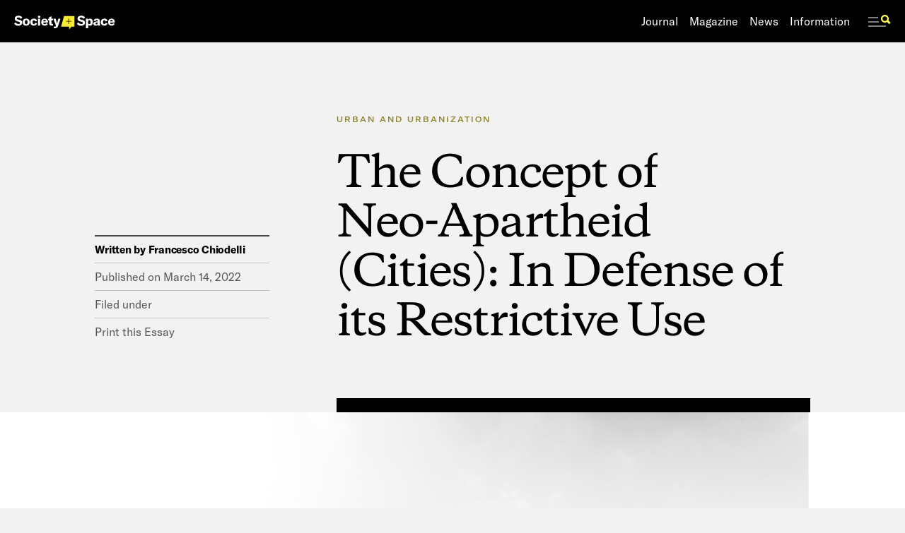

--- FILE ---
content_type: text/html
request_url: https://www.societyandspace.org/articles/the-concept-of-neo-apartheid-cities-in-defense-of-its-restrictive-use
body_size: 27287
content:
<!DOCTYPE html><!-- Last Published: Wed Jul 16 2025 15:45:55 GMT+0000 (Coordinated Universal Time) --><html data-wf-domain="www.societyandspace.org" data-wf-page="5ea57ecfc2ae770428b93257" data-wf-site="5d84fe9464b018b30e79c82a" data-wf-collection="5ea57ecfc2ae7731e8b932e5" data-wf-item-slug="the-concept-of-neo-apartheid-cities-in-defense-of-its-restrictive-use"><head><meta charset="utf-8"/><title>The Concept of Neo-Apartheid (Cities): In Defense of its Restrictive Use</title><meta content="Apartheid is an exceptional, heavy concept. It carries with it the indelible mark of globally stigmatised violence and subjugation, which are associated with a negative ethical-political connotation that leaves no room for hesitation." name="description"/><meta content="The Concept of Neo-Apartheid (Cities): In Defense of its Restrictive Use" property="og:title"/><meta content="Apartheid is an exceptional, heavy concept. It carries with it the indelible mark of globally stigmatised violence and subjugation, which are associated with a negative ethical-political connotation that leaves no room for hesitation." property="og:description"/><meta content="https://cdn.prod.website-files.com/5d84fed445baf42353e81430/622cc68f4dc60df5df9044fb_Picture1.jpg" property="og:image"/><meta content="The Concept of Neo-Apartheid (Cities): In Defense of its Restrictive Use" property="twitter:title"/><meta content="Apartheid is an exceptional, heavy concept. It carries with it the indelible mark of globally stigmatised violence and subjugation, which are associated with a negative ethical-political connotation that leaves no room for hesitation." property="twitter:description"/><meta content="https://cdn.prod.website-files.com/5d84fed445baf42353e81430/622cc68f4dc60df5df9044fb_Picture1.jpg" property="twitter:image"/><meta property="og:type" content="website"/><meta content="summary_large_image" name="twitter:card"/><meta content="width=device-width, initial-scale=1" name="viewport"/><link href="https://cdn.prod.website-files.com/5d84fe9464b018b30e79c82a/css/societyandspace.shared.73ed0471e.css" rel="stylesheet" type="text/css"/><script type="text/javascript">!function(o,c){var n=c.documentElement,t=" w-mod-";n.className+=t+"js",("ontouchstart"in o||o.DocumentTouch&&c instanceof DocumentTouch)&&(n.className+=t+"touch")}(window,document);</script><link href="https://cdn.prod.website-files.com/5d84fe9464b018b30e79c82a/5df913bce6e87112a5752b8c_Favicon.png" rel="shortcut icon" type="image/x-icon"/><link href="https://cdn.prod.website-files.com/5d84fe9464b018b30e79c82a/5df913c005c99e7ac637159f_Webclip.png" rel="apple-touch-icon"/><script async="" src="https://www.googletagmanager.com/gtag/js?id=G-Q1C7ZGFSK3"></script><script type="text/javascript">window.dataLayer = window.dataLayer || [];function gtag(){dataLayer.push(arguments);}gtag('set', 'developer_id.dZGVlNj', true);gtag('js', new Date());gtag('config', 'G-Q1C7ZGFSK3');</script><style type="text/css">
  .animated-span-mask {
    display: inline-block;
    overflow: hidden;
    vertical-align: bottom;
  }
  
  .animated-span {
    display: inline-block;
    transform: translateY(120%);
    transition: 1.25s;
  }
  
  .animated-span.active {
    transform: translateY(-10%);
  }
</style>

<style>
  input[type="search"]::placeholder {
    color: #000000;
    opacity: 0.3;
}
</style></head><body class="body"><div class="web-friendly"><div class="global-elements"><div class="misc"><div class="desktop-grid-holder"><div class="desktop-grid"><div class="section-container grid"><div class="w-row"><div class="grid-column w-col w-col-2 w-col-small-2"><div class="grid-column-color"></div></div><div class="grid-column w-col w-col-2 w-col-small-2"><div class="grid-column-color"></div></div><div class="grid-column w-col w-col-2 w-col-small-2"><div class="grid-column-color"></div></div><div class="grid-column w-col w-col-2 w-col-small-2"><div class="grid-column-color"></div></div><div class="grid-column w-col w-col-2 w-col-small-2"><div class="grid-column-color"></div></div><div class="grid-column w-col w-col-2 w-col-small-2"><div class="grid-column-color"></div></div></div></div></div></div><div class="curtain-holder"><div class="curtain"><div class="preload-container"><div data-w-id="4878d301-f0c2-c24f-4414-0772c74ff900" class="preloader"></div></div></div></div><div class="desktop-subnav-holder"><div class="subnav-magazine"><div class="section-container"><div data-w-id="236aec2e-e640-37e6-1803-ccd5368c6f94" class="magazine-subnav-header"><a data-w-id="1585cad4-241f-e224-7f45-d2e79def22fe" href="/magazine" class="sub-nav-header-link link-delay w-inline-block"><h1 class="h1l margin-reset white">Magazine</h1></a></div><div class="magazine-subnav-links"><div class="div-block-54"><div class="collection-list-wrapper-2 w-dyn-list"><div role="list" class="w-dyn-items"><div role="listitem" class="collection-item-12 w-dyn-item"><a data-w-id="6887f6f5-41a1-24cf-f255-98e72e98e265" href="/magazine/essays" class="sub-nav-link rollover link-delay w-inline-block"><h4 class="h4b sub-nav">Essays</h4></a><div class="subnav-dot"></div></div><div role="listitem" class="collection-item-12 w-dyn-item"><a data-w-id="6887f6f5-41a1-24cf-f255-98e72e98e265" href="/magazine/book-reviews" class="sub-nav-link rollover link-delay w-inline-block"><h4 class="h4b sub-nav">Book Reviews</h4></a><div class="subnav-dot"></div></div><div role="listitem" class="collection-item-12 w-dyn-item"><a data-w-id="6887f6f5-41a1-24cf-f255-98e72e98e265" href="/magazine/interviews" class="sub-nav-link rollover link-delay w-inline-block"><h4 class="h4b sub-nav">Interviews</h4></a><div class="subnav-dot"></div></div></div></div><a data-w-id="a4518753-f680-7cb2-ad5b-451a6e786a26" href="/forums" class="sub-nav-link rollover link-delay w-inline-block"><h4 class="h4b sub-nav">forums</h4></a><div class="subnav-dot"></div><a data-w-id="2c5122ea-c679-f7fc-f4ae-738c17f51c32" href="/book-review-forums" class="sub-nav-link rollover link-delay w-inline-block"><h4 class="h4b sub-nav">Book Review forums</h4></a><div class="subnav-dot"></div><a data-w-id="888f35e5-6b20-b6db-6f24-ddcb1a4a0d72" href="/topics" class="sub-nav-link rollover link-delay w-inline-block"><h4 class="h4b sub-nav">topics</h4></a></div></div><div class="magazine-subnav-posts"><div class="w-layout-grid _2-3-grid"><div class="_2-3-column-1 mag-forums"><div class="collection-list-wrapper-6 w-dyn-list"><div role="list" class="subnav-grid mag-forum w-dyn-items"><div role="listitem" class="w-dyn-item"><a data-w-id="25b85174-54a4-03b1-7bf8-a967e464aa62" href="/forums/refusing-police-power-resistances-and-ambivalences-to-state-violence" class="subnav-image rollover link-delay w-inline-block"><img alt="" src="https://cdn.prod.website-files.com/5d84fed445baf42353e81430/66264f38a1884f0bf1edc28c_Machold%20and%20Sen.jpg" sizes="100vw" srcset="https://cdn.prod.website-files.com/5d84fed445baf42353e81430/66264f38a1884f0bf1edc28c_Machold%20and%20Sen-p-500.jpg 500w, https://cdn.prod.website-files.com/5d84fed445baf42353e81430/66264f38a1884f0bf1edc28c_Machold%20and%20Sen-p-800.jpg 800w, https://cdn.prod.website-files.com/5d84fed445baf42353e81430/66264f38a1884f0bf1edc28c_Machold%20and%20Sen-p-1080.jpg 1080w, https://cdn.prod.website-files.com/5d84fed445baf42353e81430/66264f38a1884f0bf1edc28c_Machold%20and%20Sen.jpg 1440w" class="image"/></a><div class="subnav-text"><a data-w-id="25b85174-54a4-03b1-7bf8-a967e464aa65" href="/forums" class="subnav-eyebrow link-delay w-inline-block"><h4 class="h4c margin-reset subnav">Forum</h4></a><a data-w-id="25b85174-54a4-03b1-7bf8-a967e464aa67" href="/forums/refusing-police-power-resistances-and-ambivalences-to-state-violence" class="subnav-title rollover link-delay w-inline-block"><h3 class="h3s white margin-reset">Refusing Police Power: Resistances and Ambivalences to State Violence</h3></a></div></div></div></div><div class="mag-forums-spacing"></div><div class="collection-list-wrapper-6 w-dyn-list"><div role="list" class="subnav-grid mag-forum w-dyn-items"><div role="listitem" class="w-dyn-item"><a data-w-id="1eeaafdc-59f7-fbdc-4b5e-4c6fe5feb26e" href="/book-review-forums/living-with-oil-and-coal-by-dolly-kikon" class="subnav-image rollover link-delay w-inline-block"><img alt="" src="https://cdn.prod.website-files.com/5d84fed445baf42353e81430/684d946b6cf20a8dfea462bd_71BMwh6kYnL._SL1351_.jpg" sizes="100vw" srcset="https://cdn.prod.website-files.com/5d84fed445baf42353e81430/684d946b6cf20a8dfea462bd_71BMwh6kYnL._SL1351_-p-500.jpg 500w, https://cdn.prod.website-files.com/5d84fed445baf42353e81430/684d946b6cf20a8dfea462bd_71BMwh6kYnL._SL1351_-p-800.jpg 800w, https://cdn.prod.website-files.com/5d84fed445baf42353e81430/684d946b6cf20a8dfea462bd_71BMwh6kYnL._SL1351_.jpg 901w" class="image"/></a><div class="subnav-text"><a data-w-id="1eeaafdc-59f7-fbdc-4b5e-4c6fe5feb271" href="/book-review-forums" class="subnav-eyebrow link-delay w-inline-block"><h4 class="h4c margin-reset subnav">Book Review Forum</h4></a><a data-w-id="1eeaafdc-59f7-fbdc-4b5e-4c6fe5feb274" href="/book-review-forums/living-with-oil-and-coal-by-dolly-kikon" class="subnav-title rollover link-delay w-inline-block"><h3 class="h3s white margin-reset">Living with Oil and Coal by Dolly Kikon</h3></a></div></div></div></div></div><div class="_2-3-column-2"><div class="w-dyn-list"><div role="list" class="subnav-grid magazine w-dyn-items"><div role="listitem" class="w-dyn-item"><a data-w-id="f0239e8a-b2fd-d0a8-15ce-b30c5463ac80" href="/articles/review-the-architecture-of-the-bight-of-biafra-spatial-entanglements" class="subnav-image rollover link-delay w-inline-block"><img alt="" src="https://cdn.prod.website-files.com/5d84fed445baf42353e81430/6877c88cfbef725065e9399a_7164GAPoBFL._SL1500_.jpg" sizes="100vw" srcset="https://cdn.prod.website-files.com/5d84fed445baf42353e81430/6877c88cfbef725065e9399a_7164GAPoBFL._SL1500_-p-500.jpg 500w, https://cdn.prod.website-files.com/5d84fed445baf42353e81430/6877c88cfbef725065e9399a_7164GAPoBFL._SL1500_-p-800.jpg 800w, https://cdn.prod.website-files.com/5d84fed445baf42353e81430/6877c88cfbef725065e9399a_7164GAPoBFL._SL1500_.jpg 994w" class="image"/></a><div class="subnav-text"><a data-w-id="f0239e8a-b2fd-d0a8-15ce-b30c5463ac83" href="/magazine/book-reviews" class="subnav-eyebrow link-delay w-inline-block"><h4 class="h4c margin-reset subnav">Book Reviews</h4></a><a data-w-id="f0239e8a-b2fd-d0a8-15ce-b30c5463ac85" href="/articles/review-the-architecture-of-the-bight-of-biafra-spatial-entanglements" class="subnav-title rollover link-delay w-inline-block"><h3 data-w-id="f0239e8a-b2fd-d0a8-15ce-b30c5463ac86" class="h3s white margin-reset">Review: The Architecture of the Bight of Biafra: Spatial Entanglements</h3></a></div></div><div role="listitem" class="w-dyn-item"><a data-w-id="f0239e8a-b2fd-d0a8-15ce-b30c5463ac80" href="/articles/city-of-men-masculinities-and-everyday-morality-on-public-transport-by-romit-chowdhury" class="subnav-image rollover link-delay w-inline-block"><img alt="" src="https://cdn.prod.website-files.com/5d84fed445baf42353e81430/67f70f7f7916e7591ad6e5bc_91I4E2oJR6L._SL1500_.jpg" sizes="100vw" srcset="https://cdn.prod.website-files.com/5d84fed445baf42353e81430/67f70f7f7916e7591ad6e5bc_91I4E2oJR6L._SL1500_-p-500.jpg 500w, https://cdn.prod.website-files.com/5d84fed445baf42353e81430/67f70f7f7916e7591ad6e5bc_91I4E2oJR6L._SL1500_-p-800.jpg 800w, https://cdn.prod.website-files.com/5d84fed445baf42353e81430/67f70f7f7916e7591ad6e5bc_91I4E2oJR6L._SL1500_.jpg 974w" class="image"/></a><div class="subnav-text"><a data-w-id="f0239e8a-b2fd-d0a8-15ce-b30c5463ac83" href="/magazine/book-reviews" class="subnav-eyebrow link-delay w-inline-block"><h4 class="h4c margin-reset subnav">Book Reviews</h4></a><a data-w-id="f0239e8a-b2fd-d0a8-15ce-b30c5463ac85" href="/articles/city-of-men-masculinities-and-everyday-morality-on-public-transport-by-romit-chowdhury" class="subnav-title rollover link-delay w-inline-block"><h3 data-w-id="f0239e8a-b2fd-d0a8-15ce-b30c5463ac86" class="h3s white margin-reset">City of Men: Masculinities and Everyday Morality on Public Transport by Romit Chowdhury</h3></a></div></div><div role="listitem" class="w-dyn-item"><a data-w-id="f0239e8a-b2fd-d0a8-15ce-b30c5463ac80" href="/articles/salinity-logistics-friction-notes-on-infrastructure-fieldwork" class="subnav-image rollover link-delay w-inline-block"><img alt="" src="https://cdn.prod.website-files.com/5d84fed445baf42353e81430/671b2b6fff2edef8ef63cacc_Picture1.jpg" sizes="100vw" srcset="https://cdn.prod.website-files.com/5d84fed445baf42353e81430/671b2b6fff2edef8ef63cacc_Picture1-p-500.jpg 500w, https://cdn.prod.website-files.com/5d84fed445baf42353e81430/671b2b6fff2edef8ef63cacc_Picture1-p-800.jpg 800w, https://cdn.prod.website-files.com/5d84fed445baf42353e81430/671b2b6fff2edef8ef63cacc_Picture1-p-1080.jpg 1080w, https://cdn.prod.website-files.com/5d84fed445baf42353e81430/671b2b6fff2edef8ef63cacc_Picture1.jpg 1384w" class="image"/></a><div class="subnav-text"><a data-w-id="f0239e8a-b2fd-d0a8-15ce-b30c5463ac83" href="/magazine/essays" class="subnav-eyebrow link-delay w-inline-block"><h4 class="h4c margin-reset subnav">Essays</h4></a><a data-w-id="f0239e8a-b2fd-d0a8-15ce-b30c5463ac85" href="/articles/salinity-logistics-friction-notes-on-infrastructure-fieldwork" class="subnav-title rollover link-delay w-inline-block"><h3 data-w-id="f0239e8a-b2fd-d0a8-15ce-b30c5463ac86" class="h3s white margin-reset">Salinity, Logistics, Friction: Notes on Infrastructure Fieldwork</h3></a></div></div><div role="listitem" class="w-dyn-item"><a data-w-id="f0239e8a-b2fd-d0a8-15ce-b30c5463ac80" href="/articles/master-plans-minor-acts-review" class="subnav-image rollover link-delay w-inline-block"><img alt="" src="https://cdn.prod.website-files.com/5d84fed445baf42353e81430/672cfb63e8615c99e5a99fd8_9780226832722.jpg" sizes="100vw" srcset="https://cdn.prod.website-files.com/5d84fed445baf42353e81430/672cfb63e8615c99e5a99fd8_9780226832722-p-500.jpg 500w, https://cdn.prod.website-files.com/5d84fed445baf42353e81430/672cfb63e8615c99e5a99fd8_9780226832722-p-800.jpg 800w, https://cdn.prod.website-files.com/5d84fed445baf42353e81430/672cfb63e8615c99e5a99fd8_9780226832722.jpg 860w" class="image"/></a><div class="subnav-text"><a data-w-id="f0239e8a-b2fd-d0a8-15ce-b30c5463ac83" href="/magazine/book-reviews" class="subnav-eyebrow link-delay w-inline-block"><h4 class="h4c margin-reset subnav">Book Reviews</h4></a><a data-w-id="f0239e8a-b2fd-d0a8-15ce-b30c5463ac85" href="/articles/master-plans-minor-acts-review" class="subnav-title rollover link-delay w-inline-block"><h3 data-w-id="f0239e8a-b2fd-d0a8-15ce-b30c5463ac86" class="h3s white margin-reset">Master Plans &amp; Minor Acts: Review</h3></a></div></div></div></div></div></div></div></div></div><div class="subnav-news"><div class="section-container"><div data-w-id="538fc0d5-773e-52c4-bf97-94e3913d95d2" class="news-subnav-header link-delay"><a data-w-id="62980e5e-801b-44f5-bd7d-47301d0a42d8" href="/news" class="sub-nav-header-link link-delay w-inline-block"><h1 class="h1l margin-reset white">News</h1></a></div><div class="news-subnav-links"><div class="div-block-54"><div class="collection-list-wrapper-3 w-dyn-list"><div role="list" class="w-dyn-items"><div role="listitem" class="collection-item-13 w-dyn-item"><a data-w-id="63df135e-e082-8805-d1d5-99881894ed3b" href="/news/events" class="sub-nav-link rollover link-delay w-inline-block"><h4 class="h4b sub-nav">Events</h4></a><div class="subnav-dot"></div></div><div role="listitem" class="collection-item-13 w-dyn-item"><a data-w-id="63df135e-e082-8805-d1d5-99881894ed3b" href="/news/announcements" class="sub-nav-link rollover link-delay w-inline-block"><h4 class="h4b sub-nav">Announcements</h4></a><div class="subnav-dot"></div></div></div></div><a data-w-id="538fc0d5-773e-52c4-bf97-94e3913d95df" href="/news" class="sub-nav-link rollover link-delay w-inline-block"><h4 class="h4b sub-nav">all news</h4></a></div></div><div class="news-subnav-posts"><div class="w-dyn-list"><div role="list" class="subnav-grid w-dyn-items"><div role="listitem" class="w-dyn-item"><a data-w-id="9c0e71eb-2498-10cc-2b60-8b41d5b4b24f" href="/posts/society-and-space-statement-and-virtual-issue-on-palestine-and-israel" class="subnav-image rollover link-delay w-inline-block"><img alt="" src="https://cdn.prod.website-files.com/5d84fed445baf42353e81430/654cd4678e20bd4581a2f4e3_Screenshot%202023-11-08%20at%207.49.06%20AM.png" sizes="100vw" srcset="https://cdn.prod.website-files.com/5d84fed445baf42353e81430/654cd4678e20bd4581a2f4e3_Screenshot%202023-11-08%20at%207.49.06%20AM-p-500.png 500w, https://cdn.prod.website-files.com/5d84fed445baf42353e81430/654cd4678e20bd4581a2f4e3_Screenshot%202023-11-08%20at%207.49.06%20AM-p-800.png 800w, https://cdn.prod.website-files.com/5d84fed445baf42353e81430/654cd4678e20bd4581a2f4e3_Screenshot%202023-11-08%20at%207.49.06%20AM-p-1080.png 1080w, https://cdn.prod.website-files.com/5d84fed445baf42353e81430/654cd4678e20bd4581a2f4e3_Screenshot%202023-11-08%20at%207.49.06%20AM.png 1388w" class="image"/></a><div class="subnav-text"><a data-w-id="3c454c93-6b85-0489-0233-d902682af8f6" href="/news/announcements" class="subnav-eyebrow link-delay w-inline-block"><h4 class="h4c margin-reset subnav">Announcements</h4></a><a data-w-id="eb251e74-3e16-64cd-0f31-a46136a044a1" href="/posts/society-and-space-statement-and-virtual-issue-on-palestine-and-israel" class="subnav-title rollover link-delay w-inline-block"><h3 class="h3s white margin-reset">Society and Space statement and virtual issue on Palestine and Israel</h3></a></div></div><div role="listitem" class="w-dyn-item"><a data-w-id="9c0e71eb-2498-10cc-2b60-8b41d5b4b24f" href="/posts/free-to-access-society-and-space-journal-articles" class="subnav-image rollover link-delay w-inline-block"><img alt="" src="" class="image w-dyn-bind-empty"/></a><div class="subnav-text"><a data-w-id="3c454c93-6b85-0489-0233-d902682af8f6" href="/news/announcements" class="subnav-eyebrow link-delay w-inline-block"><h4 class="h4c margin-reset subnav">Announcements</h4></a><a data-w-id="eb251e74-3e16-64cd-0f31-a46136a044a1" href="/posts/free-to-access-society-and-space-journal-articles" class="subnav-title rollover link-delay w-inline-block"><h3 class="h3s white margin-reset">Free to Access Society and Space Journal Articles</h3></a></div></div><div role="listitem" class="w-dyn-item"><a data-w-id="9c0e71eb-2498-10cc-2b60-8b41d5b4b24f" href="/posts/pressing-pause-in-a-time-of-crisis" class="subnav-image rollover link-delay w-inline-block"><img alt="" src="" class="image w-dyn-bind-empty"/></a><div class="subnav-text"><a data-w-id="3c454c93-6b85-0489-0233-d902682af8f6" href="/news/announcements" class="subnav-eyebrow link-delay w-inline-block"><h4 class="h4c margin-reset subnav">Announcements</h4></a><a data-w-id="eb251e74-3e16-64cd-0f31-a46136a044a1" href="/posts/pressing-pause-in-a-time-of-crisis" class="subnav-title rollover link-delay w-inline-block"><h3 class="h3s white margin-reset">Pressing Pause in a Time of Crisis</h3></a></div></div><div role="listitem" class="w-dyn-item"><a data-w-id="9c0e71eb-2498-10cc-2b60-8b41d5b4b24f" href="/posts/editorial-statement-from-our-new-review-and-open-site-editors" class="subnav-image rollover link-delay w-inline-block"><img alt="" src="" class="image w-dyn-bind-empty"/></a><div class="subnav-text"><a data-w-id="3c454c93-6b85-0489-0233-d902682af8f6" href="/news/announcements" class="subnav-eyebrow link-delay w-inline-block"><h4 class="h4c margin-reset subnav">Announcements</h4></a><a data-w-id="eb251e74-3e16-64cd-0f31-a46136a044a1" href="/posts/editorial-statement-from-our-new-review-and-open-site-editors" class="subnav-title rollover link-delay w-inline-block"><h3 class="h3s white margin-reset">Editorial Statement From Our New Review And Open Site Editors</h3></a></div></div><div role="listitem" class="w-dyn-item"><a data-w-id="9c0e71eb-2498-10cc-2b60-8b41d5b4b24f" href="/posts/society-and-space-editorial-team-changes" class="subnav-image rollover link-delay w-inline-block"><img alt="" src="" class="image w-dyn-bind-empty"/></a><div class="subnav-text"><a data-w-id="3c454c93-6b85-0489-0233-d902682af8f6" href="/news/announcements" class="subnav-eyebrow link-delay w-inline-block"><h4 class="h4c margin-reset subnav">Announcements</h4></a><a data-w-id="eb251e74-3e16-64cd-0f31-a46136a044a1" href="/posts/society-and-space-editorial-team-changes" class="subnav-title rollover link-delay w-inline-block"><h3 class="h3s white margin-reset">Society And Space Editorial Team Changes</h3></a></div></div><div role="listitem" class="w-dyn-item"><a data-w-id="9c0e71eb-2498-10cc-2b60-8b41d5b4b24f" href="/posts/jasbir-puar-to-give-the-society-and-space-lecture-at-the-2019-american-association-of-geographers-conference" class="subnav-image rollover link-delay w-inline-block"><img alt="" src="https://cdn.prod.website-files.com/5d84fed445baf42353e81430/5df11af3664d0b657e8b3fae_Screen-Shot-2019-01-02-at-9.45.25-AM.png" sizes="100vw" srcset="https://cdn.prod.website-files.com/5d84fed445baf42353e81430/5df11af3664d0b657e8b3fae_Screen-Shot-2019-01-02-at-9.45.25-AM-p-500.png 500w, https://cdn.prod.website-files.com/5d84fed445baf42353e81430/5df11af3664d0b657e8b3fae_Screen-Shot-2019-01-02-at-9.45.25-AM-p-800.png 800w, https://cdn.prod.website-files.com/5d84fed445baf42353e81430/5df11af3664d0b657e8b3fae_Screen-Shot-2019-01-02-at-9.45.25-AM.png 1044w" class="image"/></a><div class="subnav-text"><a data-w-id="3c454c93-6b85-0489-0233-d902682af8f6" href="/news/events" class="subnav-eyebrow link-delay w-inline-block"><h4 class="h4c margin-reset subnav">Events</h4></a><a data-w-id="eb251e74-3e16-64cd-0f31-a46136a044a1" href="/posts/jasbir-puar-to-give-the-society-and-space-lecture-at-the-2019-american-association-of-geographers-conference" class="subnav-title rollover link-delay w-inline-block"><h3 class="h3s white margin-reset">Jasbir Puar To Give The Society And Space Lecture At The 2019 American Association Of Geographers Conference</h3></a></div></div></div></div></div></div></div><div class="subnav-journal"><div class="section-container"><div class="journal-subnav-header"><a data-w-id="c2d65013-a223-f183-d826-9cf646168ca8" href="/journal" class="sub-nav-header-link link-delay w-inline-block"><h1 class="h1l margin-reset white">Journal</h1></a></div><div class="journal-subnav-links"><div class="div-block-54"><div class="collection-list-wrapper w-dyn-list"><div role="list" class="w-dyn-items"><div role="listitem" class="w-dyn-item"><a data-w-id="f7a536bb-bf63-2f45-23ac-333f02fe0fac" href="/journal-issues/volume-41-issue-4" class="sub-nav-link rollover link-delay w-inline-block"><h4 class="h4b sub-nav">current issue</h4></a></div></div></div><div class="subnav-dot"></div><a data-w-id="044f5748-2431-6776-acd5-72f21972b74c" href="/journal#past-issues" class="sub-nav-link rollover link-delay w-inline-block"><h4 class="h4b sub-nav">past issues</h4></a></div></div><div class="journal-subnav-posts"><div class="w-dyn-list"><div role="list" class="subnav-grid w-dyn-items"><div role="listitem" class="w-dyn-item"><a data-w-id="ea86cfc3-b6b6-704c-d33c-da9d10aa401f" href="/journal-issues/volume-41-issue-4" class="subnav-image rollover w-inline-block"><img alt="" src="https://cdn.prod.website-files.com/5d84fed445baf42353e81430/6547e30b31c47652fd0ef8d0_karollyne-videira-hubert-N6oi63olh-8-unsplash.jpg" sizes="100vw" srcset="https://cdn.prod.website-files.com/5d84fed445baf42353e81430/6547e30b31c47652fd0ef8d0_karollyne-videira-hubert-N6oi63olh-8-unsplash-p-500.jpg 500w, https://cdn.prod.website-files.com/5d84fed445baf42353e81430/6547e30b31c47652fd0ef8d0_karollyne-videira-hubert-N6oi63olh-8-unsplash-p-800.jpg 800w, https://cdn.prod.website-files.com/5d84fed445baf42353e81430/6547e30b31c47652fd0ef8d0_karollyne-videira-hubert-N6oi63olh-8-unsplash-p-1080.jpg 1080w, https://cdn.prod.website-files.com/5d84fed445baf42353e81430/6547e30b31c47652fd0ef8d0_karollyne-videira-hubert-N6oi63olh-8-unsplash-p-1600.jpg 1600w, https://cdn.prod.website-files.com/5d84fed445baf42353e81430/6547e30b31c47652fd0ef8d0_karollyne-videira-hubert-N6oi63olh-8-unsplash-p-2000.jpg 2000w, https://cdn.prod.website-files.com/5d84fed445baf42353e81430/6547e30b31c47652fd0ef8d0_karollyne-videira-hubert-N6oi63olh-8-unsplash-p-2600.jpg 2600w, https://cdn.prod.website-files.com/5d84fed445baf42353e81430/6547e30b31c47652fd0ef8d0_karollyne-videira-hubert-N6oi63olh-8-unsplash-p-3200.jpg 3200w, https://cdn.prod.website-files.com/5d84fed445baf42353e81430/6547e30b31c47652fd0ef8d0_karollyne-videira-hubert-N6oi63olh-8-unsplash.jpg 5760w" class="image"/></a><a href="/journal-issues/volume-41-issue-4" class="subnav-title rollover w-inline-block"><div class="h3s margin-reset white journal">Volume 41 Issue 4</div><div class="h3s margin-reset white">- After planning: The contested times of urban expertise</div></a></div><div role="listitem" class="w-dyn-item"><a data-w-id="ea86cfc3-b6b6-704c-d33c-da9d10aa401f" href="/journal-issues/volume-41-issue-3" class="subnav-image rollover w-inline-block"><img alt="" src="https://cdn.prod.website-files.com/5d84fed445baf42353e81430/64c3b3ea29180d57f85d11ac_IMG_2148.jpg" sizes="100vw" srcset="https://cdn.prod.website-files.com/5d84fed445baf42353e81430/64c3b3ea29180d57f85d11ac_IMG_2148-p-500.jpg 500w, https://cdn.prod.website-files.com/5d84fed445baf42353e81430/64c3b3ea29180d57f85d11ac_IMG_2148-p-800.jpg 800w, https://cdn.prod.website-files.com/5d84fed445baf42353e81430/64c3b3ea29180d57f85d11ac_IMG_2148-p-1080.jpg 1080w, https://cdn.prod.website-files.com/5d84fed445baf42353e81430/64c3b3ea29180d57f85d11ac_IMG_2148-p-1600.jpg 1600w, https://cdn.prod.website-files.com/5d84fed445baf42353e81430/64c3b3ea29180d57f85d11ac_IMG_2148-p-2000.jpg 2000w, https://cdn.prod.website-files.com/5d84fed445baf42353e81430/64c3b3ea29180d57f85d11ac_IMG_2148-p-2600.jpg 2600w, https://cdn.prod.website-files.com/5d84fed445baf42353e81430/64c3b3ea29180d57f85d11ac_IMG_2148-p-3200.jpg 3200w, https://cdn.prod.website-files.com/5d84fed445baf42353e81430/64c3b3ea29180d57f85d11ac_IMG_2148.jpg 4032w" class="image"/></a><a href="/journal-issues/volume-41-issue-3" class="subnav-title rollover w-inline-block"><div class="h3s margin-reset white journal">Volume 41 Issue 3</div><div class="h3s margin-reset white w-dyn-bind-empty"></div></a></div><div role="listitem" class="w-dyn-item"><a data-w-id="ea86cfc3-b6b6-704c-d33c-da9d10aa401f" href="/journal-issues/volume-41-issue-2" class="subnav-image rollover w-inline-block"><img alt="" src="https://cdn.prod.website-files.com/5d84fed445baf42353e81430/645a13c2d5750bef1635676b_joel-de-vriend-dNfk5Fl4pxg-unsplash.jpg" sizes="100vw" srcset="https://cdn.prod.website-files.com/5d84fed445baf42353e81430/645a13c2d5750bef1635676b_joel-de-vriend-dNfk5Fl4pxg-unsplash-p-500.jpg 500w, https://cdn.prod.website-files.com/5d84fed445baf42353e81430/645a13c2d5750bef1635676b_joel-de-vriend-dNfk5Fl4pxg-unsplash-p-800.jpg 800w, https://cdn.prod.website-files.com/5d84fed445baf42353e81430/645a13c2d5750bef1635676b_joel-de-vriend-dNfk5Fl4pxg-unsplash-p-1080.jpg 1080w, https://cdn.prod.website-files.com/5d84fed445baf42353e81430/645a13c2d5750bef1635676b_joel-de-vriend-dNfk5Fl4pxg-unsplash-p-1600.jpg 1600w, https://cdn.prod.website-files.com/5d84fed445baf42353e81430/645a13c2d5750bef1635676b_joel-de-vriend-dNfk5Fl4pxg-unsplash-p-2000.jpg 2000w, https://cdn.prod.website-files.com/5d84fed445baf42353e81430/645a13c2d5750bef1635676b_joel-de-vriend-dNfk5Fl4pxg-unsplash-p-2600.jpg 2600w, https://cdn.prod.website-files.com/5d84fed445baf42353e81430/645a13c2d5750bef1635676b_joel-de-vriend-dNfk5Fl4pxg-unsplash.jpg 2889w" class="image"/></a><a href="/journal-issues/volume-41-issue-2" class="subnav-title rollover w-inline-block"><div class="h3s margin-reset white journal">Volume 41 Issue 2</div><div class="h3s margin-reset white w-dyn-bind-empty"></div></a></div><div role="listitem" class="w-dyn-item"><a data-w-id="ea86cfc3-b6b6-704c-d33c-da9d10aa401f" href="/journal-issues/volume-41-issue-1" class="subnav-image rollover w-inline-block"><img alt="" src="https://cdn.prod.website-files.com/5d84fed445baf42353e81430/63fcf05dde60ca519817ebc9_Al-Idrisi%27s_world_map.jpeg" sizes="100vw" srcset="https://cdn.prod.website-files.com/5d84fed445baf42353e81430/63fcf05dde60ca519817ebc9_Al-Idrisi%27s_world_map-p-500.jpeg 500w, https://cdn.prod.website-files.com/5d84fed445baf42353e81430/63fcf05dde60ca519817ebc9_Al-Idrisi%27s_world_map-p-800.jpeg 800w, https://cdn.prod.website-files.com/5d84fed445baf42353e81430/63fcf05dde60ca519817ebc9_Al-Idrisi%27s_world_map-p-1080.jpeg 1080w, https://cdn.prod.website-files.com/5d84fed445baf42353e81430/63fcf05dde60ca519817ebc9_Al-Idrisi%27s_world_map.jpeg 1099w" class="image"/></a><a href="/journal-issues/volume-41-issue-1" class="subnav-title rollover w-inline-block"><div class="h3s margin-reset white journal">Volume 41 Issue 1</div><div class="h3s margin-reset white">- Border and Im/mobility entanglements in the Mediterranean</div></a></div><div role="listitem" class="w-dyn-item"><a data-w-id="ea86cfc3-b6b6-704c-d33c-da9d10aa401f" href="/journal-issues/volume-40-issue-6" class="subnav-image rollover w-inline-block"><img alt="" src="https://cdn.prod.website-files.com/5d84fed445baf42353e81430/639e423a342b0a8fd647c0d5_IMG_5644-min.JPG" sizes="100vw" srcset="https://cdn.prod.website-files.com/5d84fed445baf42353e81430/639e423a342b0a8fd647c0d5_IMG_5644-min-p-500.jpg 500w, https://cdn.prod.website-files.com/5d84fed445baf42353e81430/639e423a342b0a8fd647c0d5_IMG_5644-min-p-800.jpg 800w, https://cdn.prod.website-files.com/5d84fed445baf42353e81430/639e423a342b0a8fd647c0d5_IMG_5644-min-p-1080.jpg 1080w, https://cdn.prod.website-files.com/5d84fed445baf42353e81430/639e423a342b0a8fd647c0d5_IMG_5644-min-p-1600.jpg 1600w, https://cdn.prod.website-files.com/5d84fed445baf42353e81430/639e423a342b0a8fd647c0d5_IMG_5644-min-p-2000.jpg 2000w, https://cdn.prod.website-files.com/5d84fed445baf42353e81430/639e423a342b0a8fd647c0d5_IMG_5644-min-p-2600.jpg 2600w, https://cdn.prod.website-files.com/5d84fed445baf42353e81430/639e423a342b0a8fd647c0d5_IMG_5644-min-p-3200.jpg 3200w, https://cdn.prod.website-files.com/5d84fed445baf42353e81430/639e423a342b0a8fd647c0d5_IMG_5644-min.JPG 5184w" class="image"/></a><a href="/journal-issues/volume-40-issue-6" class="subnav-title rollover w-inline-block"><div class="h3s margin-reset white journal">Volume 40 Issue 6</div><div class="h3s margin-reset white">- Infrastructural politics in the Middle East and North Africa</div></a></div><div role="listitem" class="w-dyn-item"><a data-w-id="ea86cfc3-b6b6-704c-d33c-da9d10aa401f" href="/journal-issues/volume-40-issue-5" class="subnav-image rollover w-inline-block"><img alt="" src="https://cdn.prod.website-files.com/5d84fed445baf42353e81430/634fc757c2a2c7c95ed85aee_bertrand-bouchez-SOoakFA6brI-unsplash.jpg" sizes="100vw" srcset="https://cdn.prod.website-files.com/5d84fed445baf42353e81430/634fc757c2a2c7c95ed85aee_bertrand-bouchez-SOoakFA6brI-unsplash-p-500.jpg 500w, https://cdn.prod.website-files.com/5d84fed445baf42353e81430/634fc757c2a2c7c95ed85aee_bertrand-bouchez-SOoakFA6brI-unsplash-p-800.jpg 800w, https://cdn.prod.website-files.com/5d84fed445baf42353e81430/634fc757c2a2c7c95ed85aee_bertrand-bouchez-SOoakFA6brI-unsplash-p-1080.jpg 1080w, https://cdn.prod.website-files.com/5d84fed445baf42353e81430/634fc757c2a2c7c95ed85aee_bertrand-bouchez-SOoakFA6brI-unsplash-p-1600.jpg 1600w, https://cdn.prod.website-files.com/5d84fed445baf42353e81430/634fc757c2a2c7c95ed85aee_bertrand-bouchez-SOoakFA6brI-unsplash-p-2000.jpg 2000w, https://cdn.prod.website-files.com/5d84fed445baf42353e81430/634fc757c2a2c7c95ed85aee_bertrand-bouchez-SOoakFA6brI-unsplash-p-2600.jpg 2600w, https://cdn.prod.website-files.com/5d84fed445baf42353e81430/634fc757c2a2c7c95ed85aee_bertrand-bouchez-SOoakFA6brI-unsplash-p-3200.jpg 3200w, https://cdn.prod.website-files.com/5d84fed445baf42353e81430/634fc757c2a2c7c95ed85aee_bertrand-bouchez-SOoakFA6brI-unsplash.jpg 5667w" class="image"/></a><a href="/journal-issues/volume-40-issue-5" class="subnav-title rollover w-inline-block"><div class="h3s margin-reset white journal">Volume 40 Issue 5</div><div class="h3s margin-reset white w-dyn-bind-empty"></div></a></div></div></div></div></div></div><div data-w-id="f595e39e-072e-a466-0c1e-dd81d5db58e7" class="subnav-overlay"></div></div><div class="main-menu-holder"><div class="main-menu"><div class="menu-content"><div class="m-search"><div class="section-container"><div class="w-layout-grid _2-3-grid"><div class="_2-3-column-1"></div><div class="_2-3-column-2 search"><form action="/search" class="search-3 w-form"><input class="search-input-3 w-input" maxlength="256" name="query" placeholder="What can we find for you?" type="search" id="search" required=""/><input type="submit" data-w-id="baafd9fa-4c8b-84cb-7aa4-40153dc983d2" class="search-button-2 link-delay w-button" value="Search"/></form></div></div></div></div><div class="m-content"><div class="section-container old-menu"><div class="footer-columns w-row"><div class="footer-column-1 w-col w-col-4"><div class="footer-description spacing menu"><p class="ps white-faded">A curation of articles, essays, book reviews and interviews on critical geographical concerns.</p></div></div><div class="footer-column-2 w-col w-col-8"><div class="w-layout-grid footer-grid"><div class="footer-section"><a data-w-id="baafd9fa-4c8b-84cb-7aa4-40153dc983dd" href="/journal" class="footer-lead-link link-delay w-inline-block"><h3 class="h3s white">Journal</h3></a><div class="w-dyn-list"><div role="list" class="w-dyn-items"><div role="listitem" class="w-dyn-item"><a data-w-id="baafd9fa-4c8b-84cb-7aa4-40153dc983e3" href="/journal-issues/volume-41-issue-4" class="footer-link link-delay w-inline-block"><h3 class="h3s white-faded">Current Issue</h3></a></div></div></div><a data-w-id="baafd9fa-4c8b-84cb-7aa4-40153dc983e9" href="/journal#past-issues" class="footer-link link-delay w-inline-block"><h3 class="h3s white-faded">Past Issues</h3></a></div><div class="footer-section"><a data-w-id="baafd9fa-4c8b-84cb-7aa4-40153dc983ed" href="/magazine" class="footer-lead-link link-delay w-inline-block"><h3 class="h3s white">Magazine</h3></a><a data-w-id="baafd9fa-4c8b-84cb-7aa4-40153dc983f0" href="/magazine/essays" class="footer-link link-delay w-inline-block"><h3 class="h3s white-faded">Essays</h3></a><a data-w-id="baafd9fa-4c8b-84cb-7aa4-40153dc983f3" href="/magazine/interviews" class="footer-link link-delay w-inline-block"><h3 class="h3s white-faded">Interviews</h3></a><a data-w-id="baafd9fa-4c8b-84cb-7aa4-40153dc983f6" href="/magazine/book-reviews" class="footer-link link-delay w-inline-block"><h3 class="h3s white-faded">Book Reviews</h3></a><a data-w-id="baafd9fa-4c8b-84cb-7aa4-40153dc983f9" href="/forums" class="footer-link link-delay w-inline-block"><h3 class="h3s white-faded">Forums</h3></a><a data-w-id="baafd9fa-4c8b-84cb-7aa4-40153dc983fc" href="/topics" class="footer-link link-delay w-inline-block"><h3 class="h3s white-faded">Topics</h3></a></div><div class="footer-section"><a data-w-id="baafd9fa-4c8b-84cb-7aa4-40153dc98400" href="/news" class="footer-lead-link link-delay w-inline-block"><h3 class="h3s white">News</h3></a><a data-w-id="baafd9fa-4c8b-84cb-7aa4-40153dc98403" href="/news/events" class="footer-link link-delay w-inline-block"><h3 class="h3s white-faded">Events</h3></a><a data-w-id="baafd9fa-4c8b-84cb-7aa4-40153dc98406" href="/news/announcements" class="footer-link link-delay w-inline-block"><h3 class="h3s white-faded">Announcements</h3></a></div><div class="footer-section"><a data-w-id="baafd9fa-4c8b-84cb-7aa4-40153dc9840d" href="/information" class="footer-lead-link link-delay w-inline-block"><h3 class="h3s white">Information</h3></a><a data-w-id="baafd9fa-4c8b-84cb-7aa4-40153dc98410" href="/information#masthead" class="footer-link link-delay w-inline-block"><h3 class="h3s white-faded">Masthead</h3></a><a data-w-id="baafd9fa-4c8b-84cb-7aa4-40153dc98413" href="/information#contact" class="footer-link link-delay w-inline-block"><h3 class="h3s white-faded">Contact</h3></a><a data-w-id="baafd9fa-4c8b-84cb-7aa4-40153dc98416" href="/information/privacy-policy" class="footer-link link-delay w-inline-block"><h3 class="h3s white-faded">Privacy Policy</h3></a><a data-w-id="baafd9fa-4c8b-84cb-7aa4-40153dc98419" href="/information/terms-conditions" class="footer-link link-delay w-inline-block"><h3 class="h3s white-faded">Terms &amp; Conditions</h3></a></div></div></div></div></div><div class="section-container new-mobile-links"><div class="accordion-item"><a href="#" class="a-trigger w-inline-block"><div class="h1l mm-headline">Journal</div></a><div class="a-content"><div class="a-space"></div><a href="/journal" class="a-link link-delay w-inline-block"><div class="a-link-text">Overview</div></a><div class="w-dyn-list"><div role="list" class="w-dyn-items"><div role="listitem" class="w-dyn-item"><a href="/journal-issues/volume-41-issue-4" class="a-link link-delay w-inline-block"><div class="a-link-text">Current Issue</div></a></div></div></div><a href="/journal#past-issues" class="a-link link-delay w-inline-block"><div class="a-link-text">Past Issues</div></a><div class="a-space"></div></div></div><div class="accordion-item"><a href="#" class="a-trigger w-inline-block"><div class="h1l mm-headline">Magazine</div></a><div class="a-content"><div class="a-space"></div><a href="/magazine" class="a-link link-delay w-inline-block"><div class="a-link-text">Table of Contents</div></a><a href="/magazine/essays" class="a-link link-delay w-inline-block"><div class="a-link-text">Essays</div></a><a href="/magazine/book-reviews" class="a-link link-delay w-inline-block"><div class="a-link-text">Book Reviews</div></a><a href="/magazine/interviews" class="a-link link-delay w-inline-block"><div class="a-link-text">Interviews</div></a><a href="/forums" class="a-link link-delay w-inline-block"><div class="a-link-text">Forums</div></a><a href="/book-review-forums" class="a-link link-delay w-inline-block"><div class="a-link-text">Book Review Forums</div></a><a href="/topics" class="a-link link-delay w-inline-block"><div class="a-link-text">Topics</div></a><div class="a-space"></div></div></div><div class="accordion-item"><a href="#" class="a-trigger w-inline-block"><div class="h1l mm-headline">News</div></a><div class="a-content"><div class="a-space"></div><a href="/news" class="a-link link-delay w-inline-block"><div class="a-link-text">Overview</div></a><a href="/news/events" class="a-link link-delay w-inline-block"><div class="a-link-text">Events</div></a><a href="/news/announcements" class="a-link link-delay w-inline-block"><div class="a-link-text">Announcements</div></a><div class="a-space"></div></div></div><div class="accordion-item"><a data-w-id="d02a7765-13c8-6a90-0f6c-493ca6f35825" href="/information" class="a-trigger-simple link-delay w-inline-block"><div class="h1l mm-headline">Information</div></a></div></div></div></div><div class="menu-bg"></div></div></div><div data-w-id="204860cd-6244-b6f0-c5d5-f01399eed4d0" class="progress-bar"></div></div><div class="navigation"><div class="navbar-sticky"><div class="navbar-markers"><div class="marker-journal"></div><div class="marker-magazine"></div><div class="marker-news"></div><div class="marker-info"></div></div><div class="navbar-sticky-bar"><div class="navbar-content"><a data-w-id="2bbdf74c-11a7-5347-5530-41077e8ba931" href="/" class="nav-bar-left link-delay w-inline-block"><div class="logo-icon"><img src="https://cdn.prod.website-files.com/5d84fe9464b018b30e79c82a/5dca4e5410c692a34d75379c_Speech%20Icon.svg" alt="" class="image-15"/></div><div class="sticky-logo-wordmark"><img src="https://cdn.prod.website-files.com/5d84fe9464b018b30e79c82a/5df92f46d999cb4780de8c6d_Navbar%20Logo.svg" alt="" class="nav-bar-logo"/></div></a><div class="nav-bar-right"><div class="nav-bar-links"><div data-w-id="2bbdf74c-11a7-5347-5530-41077e8ba938" class="nav-bar-middle"></div><a data-w-id="2bbdf74c-11a7-5347-5530-41077e8ba939" href="/journal" class="nav-bar-link rollover w-inline-block"><h3 class="h3s nav-link">Journal</h3></a><a data-w-id="2bbdf74c-11a7-5347-5530-41077e8ba93c" href="/magazine" class="nav-bar-link rollover link-delay w-inline-block"><h3 class="h3s nav-link">Magazine</h3></a><a data-w-id="2bbdf74c-11a7-5347-5530-41077e8ba93f" href="/news" class="nav-bar-link rollover link-delay w-inline-block"><h3 class="h3s nav-link">News</h3></a><a data-w-id="2bbdf74c-11a7-5347-5530-41077e8ba942" href="/information" class="nav-bar-link rollover link-delay w-inline-block"><h3 class="h3s nav-link">Information</h3></a></div><a href="#" class="nav-bar-search w-inline-block"><img src="https://cdn.prod.website-files.com/5d84fe9464b018b30e79c82a/5df8fa3dc6c30a1f6ba63abf_Navbar%20Icon.svg" alt="" class="image-18"/><img src="https://cdn.prod.website-files.com/5d84fe9464b018b30e79c82a/5df1632a50f328005191e13a_Menu%20Close%20Icon.svg" alt="" class="image-19"/></a></div></div></div></div><div class="navbar-fixed"><div class="navbar-markers"><div class="marker-journal"></div><div class="marker-magazine"></div><div class="marker-news"></div><div class="marker-info"></div></div><div class="navbar"><div class="navbar-content"><a data-w-id="bad2f292-9609-61bb-7b60-8530a1cec6f2" href="/" class="nav-bar-left link-delay w-inline-block"><div class="logo-icon"><img src="https://cdn.prod.website-files.com/5d84fe9464b018b30e79c82a/5dca4e5410c692a34d75379c_Speech%20Icon.svg" alt="" class="image-15"/></div><div class="logo-wordmark"><img src="https://cdn.prod.website-files.com/5d84fe9464b018b30e79c82a/5df8fa0f54eec0f411de52b5_Navbar%20Logo.svg" alt="" class="nav-bar-logo"/></div></a><div class="nav-bar-right"><div class="nav-bar-links"><div data-w-id="bad2f292-9609-61bb-7b60-8530a1cec6f9" class="nav-bar-middle"></div><a data-w-id="bad2f292-9609-61bb-7b60-8530a1cec6fa" href="/journal" class="nav-bar-link rollover w-inline-block"><h3 class="h3s nav-link">Journal</h3></a><a data-w-id="bad2f292-9609-61bb-7b60-8530a1cec6fd" href="/magazine" class="nav-bar-link rollover link-delay w-inline-block"><h3 class="h3s nav-link">Magazine</h3></a><a data-w-id="bad2f292-9609-61bb-7b60-8530a1cec700" href="/news" class="nav-bar-link rollover link-delay w-inline-block"><h3 class="h3s nav-link">News</h3></a><a data-w-id="bad2f292-9609-61bb-7b60-8530a1cec703" href="/information" class="nav-bar-link rollover link-delay w-inline-block"><h3 class="h3s nav-link">Information</h3></a></div><a href="#" class="nav-bar-search w-inline-block"><img src="https://cdn.prod.website-files.com/5d84fe9464b018b30e79c82a/5df8fa3dc6c30a1f6ba63abf_Navbar%20Icon.svg" alt="" class="image-18"/><img src="https://cdn.prod.website-files.com/5d84fe9464b018b30e79c82a/5df1632a50f328005191e13a_Menu%20Close%20Icon.svg" alt="" class="image-19"/></a></div></div></div></div></div></div><div class="mag-article-layout-1 w-condition-invisible"><div class="article-header"><div class="section-holder article-title"><div class="section-container"><div class="w-layout-grid _2-3-grid"><div id="w-node-f48f8b93-abe5-48c3-5823-614fbf76de31-28b93257" class="_2-3-column-1"><div class="article-author"><a href="#" class="footer-lead-link black animate-in w-inline-block"><div class="byline"><h2 class="h2xs inline">Written by </h2><h2 class="h2xs inline">Francesco Chiodelli </h2></div></a><a href="#" class="footer-link black inline-spacing animate-in w-inline-block"><h3 class="h3s inline">Published on </h3><h3 class="h3s inline">Mar 14, 2022</h3></a><a data-w-id="ef989dfb-bbdc-004e-7868-6d88f18ea70c" href="#" class="footer-link black inline-spacing animate-in link-delay w-inline-block"><div class="h3s inline">Filed under </div><h3 class="h3s inline highlight w-dyn-bind-empty"></h3></a></div></div><div class="_2-3-column-2 article-title"><div class="article-headers"><a data-w-id="f48f8b93-abe5-48c3-5823-614fbf76de41" href="/topics/urban-and-urbanization" class="article-eyebrow link-delay w-inline-block"><h4 class="h4c margin-reset animated-text-group">Urban and Urbanization</h4></a></div><div class="article-title"><h1 class="h1l margin-reset animated-text-group">The Concept of Neo-Apartheid (Cities): In Defense of its Restrictive Use</h1></div></div></div></div></div><div class="section-holder summary"><div class="w-layout-grid fullscreen-grid"><div class="spacer-invisible summary"></div><div class="w-layout-grid _2-3-grid white-bg padding-bottom"><div class="forum-image-col"></div><div class="forum-text-col"><div class="black-bar summary"></div><div class="summary-wrapper"><div class="div-block-100"><div class="author-intro"><div class="author-intro-text">This essay is part of the forum: </div><a href="/forums/infrastructure-inequality-and-the-neo-apartheid-city" class="author-intro-text link-delay">Infrastructure, Inequality and the Neo-Apartheid City</a></div><div class="author-intro w-condition-invisible"><div class="author-intro-text">This essay is part of the book review forum: </div><a href="#" class="author-intro-text link-delay w-dyn-bind-empty"></a></div></div><p class="pl">Apartheid is an exceptional, heavy concept. It carries with it the indelible mark of globally stigmatised violence and subjugation, which are associated with a negative ethical-political connotation that leaves no room for hesitation. </p></div><div class="mobile-author"><a href="#" class="footer-lead-link black w-inline-block"><div class="byline"><h2 class="h2xs inline">Written by </h2><h2 class="h2xs inline">Francesco Chiodelli </h2></div></a><a href="#" class="footer-link black inline-spacing w-inline-block"><h3 class="h3s inline">Published on </h3><h3 class="h3s inline">March 14, 2022</h3></a><a data-w-id="6fbcf157-bd0d-3b21-fafd-78feaef044e4" href="#" class="footer-link black spacing link-delay w-inline-block"><div class="h3s inline">Filed under </div><h3 class="h3s inline highlight w-dyn-bind-empty"></h3></a></div></div></div><div class="spacer-white"></div></div></div></div></div><div class="mag-article-layout-2 w-condition-invisible"><div class="article-header"><div class="section-holder article-title"><div class="section-container"><div class="w-layout-grid _2-3-grid"><div id="w-node-_73a90894-8832-f359-72d8-175f2d3e4a45-28b93257" class="_2-3-column-1"><div class="article-author"><a href="#" class="footer-lead-link black animate-in w-inline-block"><div class="byline"><h2 class="h2xs inline">Written by </h2><h2 class="h2xs inline">Francesco Chiodelli </h2></div></a><a href="#" class="footer-link black inline-spacing animate-in w-inline-block"><h3 class="h3s inline">Published on </h3><h3 class="h3s inline">Mar 14, 2022</h3></a><a data-w-id="73a90894-8832-f359-72d8-175f2d3e4a50" href="#" class="footer-link black inline-spacing animate-in link-delay w-inline-block"><div class="h3s inline">Filed under </div><h3 class="h3s inline highlight w-dyn-bind-empty"></h3></a><a data-w-id="e2d48432-be12-ed00-c09b-7f2c64d1777c" href="#" class="footer-link black inline-spacing animate-in w-inline-block"><h3 class="h3s inline">Print this Essay</h3></a></div></div><div class="_2-3-column-2 article-title"><div class="article-headers"><a data-w-id="73a90894-8832-f359-72d8-175f2d3e4a56" href="/topics/urban-and-urbanization" class="article-eyebrow link-delay w-inline-block"><h4 class="h4c margin-reset animated-text-group">Urban and Urbanization</h4></a></div><div class="article-title"><h1 class="h1l margin-reset animated-text-group">The Concept of Neo-Apartheid (Cities): In Defense of its Restrictive Use</h1></div></div></div></div></div><div class="section-holder summary"><div class="w-layout-grid fullscreen-grid"><div class="spacer-invisible summary"></div><div class="w-layout-grid _2-3-grid white-bg"><div class="forum-image-col"></div><div class="forum-text-col"><div class="black-bar summary layout-2"></div><div class="summary-wrapper layout-2 w-clearfix"><div class="div-block-89 w-clearfix"><div style="background-image:url(&quot;https://cdn.prod.website-files.com/5d84fed445baf42353e81430/622cc68f4dc60df5df9044fb_Picture1.jpg&quot;)" class="book-cover"></div><div class="image-caption-book-review">Shu’fat, Jerusalem. Photo by Davide Locatelli, 2017.</div></div><p class="pl layout-2">Apartheid is an exceptional, heavy concept. It carries with it the indelible mark of globally stigmatised violence and subjugation, which are associated with a negative ethical-political connotation that leaves no room for hesitation. </p></div><div class="mobile-author"><a href="#" class="footer-lead-link black w-inline-block"><div class="byline"><h2 class="h2xs inline">Written by </h2><h2 class="h2xs inline">Francesco Chiodelli </h2></div></a><a href="#" class="footer-link black inline-spacing w-inline-block"><h3 class="h3s inline">Published on </h3><h3 class="h3s inline">March 14, 2022</h3></a><a data-w-id="73a90894-8832-f359-72d8-175f2d3e4a6d" href="#" class="footer-link black spacing link-delay w-inline-block"><div class="h3s inline">Filed under </div><h3 class="h3s inline highlight w-dyn-bind-empty"></h3></a></div></div></div><div class="spacer-white"></div></div></div><div class="section-holder forum"><div class="section-container"><div class="w-layout-grid _2-3-grid"><div class="_2-3-column-1"><div class="div-block-101"></div></div><div class="_2-3-column-2"><div class="div-block-100"><div class="author-intro"><div class="author-intro-text">This essay is part of the forum: </div><a href="/forums/infrastructure-inequality-and-the-neo-apartheid-city" class="author-intro-text link-delay">Infrastructure, Inequality and the Neo-Apartheid City</a></div><div class="author-intro w-condition-invisible"><div class="author-intro-text">This essay is part of the book review forum: </div><a href="#" class="author-intro-text link-delay w-dyn-bind-empty"></a></div></div></div></div></div></div></div></div><div class="mag-article-layout-3 w-condition-invisible"><div class="article-header"><div class="section-holder article-title"><div class="section-container"><div class="w-layout-grid _2-3-grid"><div id="w-node-_565191ac-3108-8f7f-ee19-838fab274557-28b93257" class="_2-3-column-1"><div class="article-author"><a href="#" class="footer-lead-link black animate-in w-inline-block"><div class="byline"><h2 class="h2xs inline">Written by </h2><h2 class="h2xs inline">Francesco Chiodelli </h2></div></a><a href="#" class="footer-link black inline-spacing animate-in w-inline-block"><h3 class="h3s inline">Published on </h3><h3 class="h3s inline">March 14, 2022</h3></a><a data-w-id="7f678740-21a4-2dfa-5ce4-c5bc7490a7c0" href="#" class="footer-link black inline-spacing animate-in link-delay w-inline-block w-condition-invisible"><div class="h3s inline">Filed under </div><h3 class="h3s inline highlight w-dyn-bind-empty"></h3></a><a data-w-id="c2cf9798-95eb-8d18-86db-347437b32995" href="#" class="footer-link black inline-spacing animate-in w-inline-block"><h3 class="h3s inline">Print this Essay</h3></a></div></div><div class="_2-3-column-2 article-title"><div class="article-headers"><a data-w-id="75b02705-565a-277c-eed3-7a9b995b1786" href="/topics/urban-and-urbanization" class="article-eyebrow link-delay w-inline-block"><h4 class="h4c margin-reset animated-text-group">Urban and Urbanization</h4></a></div><div class="article-title"><h1 class="h1l margin-reset animated-text-group">The Concept of Neo-Apartheid (Cities): In Defense of its Restrictive Use</h1></div></div></div></div></div><div class="small-image"><div class="section-holder small-image"><div class="w-layout-grid fullscreen-grid"><div class="spacer-invisible summary"></div><div class="w-layout-grid _2-3-grid layout-3"><div class="_2-3-column-1"></div><div style="background-image:url(&quot;https://cdn.prod.website-files.com/5d84fed445baf42353e81430/622cc68f4dc60df5df9044fb_Picture1.jpg&quot;)" class="_2-3-column-2 small-image"><div class="black-bar width"></div><div class="article-image-caption"><a data-w-id="70cb709c-e013-3810-465c-5d0e0af49fe9" href="#" class="image-caption-text-link link-delay">Shu’fat, Jerusalem. Photo by Davide Locatelli, 2017.</a></div></div></div><div class="spacer-invisible summary layout-3"></div></div></div><div class="section-holder summary"><div class="w-layout-grid fullscreen-grid"><div class="spacer-invisible summary"></div><div class="w-layout-grid _2-3-grid white-bg padding-bottom layout-3"><div class="spacer-invisible"></div><div class="forum-text-col"><div class="summary-wrapper"></div></div></div><div class="spacer-white"></div></div></div></div><div class="section-holder summary"><div class="w-layout-grid fullscreen-grid"><div class="spacer-invisible summary"></div><div class="w-layout-grid _2-3-grid white-bg padding-bottom"><div class="forum-image-col"></div><div class="forum-text-col"><div class="summary-wrapper"><div class="div-block-100"><div class="author-intro"><div class="author-intro-text">This essay is part of the forum: </div><a href="/forums/infrastructure-inequality-and-the-neo-apartheid-city" class="author-intro-text link-delay">Infrastructure, Inequality and the Neo-Apartheid City</a></div><div class="author-intro w-condition-invisible"><div class="author-intro-text">This essay is part of the book review forum: </div><a href="#" class="author-intro-text link-delay w-dyn-bind-empty"></a></div></div><p class="pl">Apartheid is an exceptional, heavy concept. It carries with it the indelible mark of globally stigmatised violence and subjugation, which are associated with a negative ethical-political connotation that leaves no room for hesitation. </p></div><div class="mobile-author"><a href="#" class="footer-lead-link black w-inline-block"><div class="byline"><h2 class="h2xs inline">Written by </h2><h2 class="h2xs inline">Francesco Chiodelli </h2></div></a><a href="#" class="footer-link black inline-spacing w-inline-block"><h3 class="h3s inline">Published on </h3><h3 class="h3s inline">March 14, 2022</h3></a><a data-w-id="6179b687-242b-2302-9cf2-48ed1f0caed1" href="#" class="footer-link black spacing link-delay w-inline-block"><div class="h3s inline">Filed under </div><h3 class="h3s inline highlight w-dyn-bind-empty"></h3></a></div></div></div><div class="spacer-white"></div></div></div></div></div><div class="mag-article-layout-4"><div class="article-header"><div class="section-holder article-title"><div class="section-container"><div class="w-layout-grid _2-3-grid"><div id="w-node-ed729fc0-3357-6844-36e5-f03fd5ceee51-28b93257" class="_2-3-column-1"><div class="article-author"><a href="#" class="footer-lead-link black animate-in w-inline-block"><div class="byline"><h2 class="h2xs inline">Written by </h2><h2 class="h2xs inline">Francesco Chiodelli </h2></div></a><a href="#" class="footer-link black inline-spacing animate-in w-inline-block"><h3 class="h3s inline">Published on </h3><h3 class="h3s inline">March 14, 2022</h3></a><a data-w-id="152329f8-bd35-994c-6292-5008cb5ebd0f" href="#" class="footer-link black inline-spacing animate-in link-delay w-inline-block"><div class="h3s inline animate-in">Filed under </div><h3 class="h3s inline highlight animate-in w-dyn-bind-empty"></h3></a><a data-w-id="95a05353-60d4-8a11-ec13-83cf88d54b02" href="#" class="footer-link black inline-spacing animate-in rollover w-inline-block"><h3 class="h3s inline">Print this Essay</h3></a></div></div><div class="_2-3-column-2 article-title"><div class="article-headers"><a data-w-id="c00dcc5d-116f-5b46-df52-1ea389a78f39" href="/topics/urban-and-urbanization" class="article-eyebrow link-delay w-inline-block"><h4 class="h4c margin-reset animated-text-group">Urban and Urbanization</h4></a></div><div class="article-title"><h1 class="h1l margin-reset animated-text-group">The Concept of Neo-Apartheid (Cities): In Defense of its Restrictive Use</h1></div></div></div></div></div><div class="article-image"><div class="section-break"><div class="section-bar-holder floral-white"><div class="section-container"><div class="w-layout-grid _2-3-grid"><div class="invisible-spacer"></div><div class="black-bar"></div></div></div></div></div><div class="section-holder large-image white-bg"><div class="section-container"><div style="background-image:url(&quot;https://cdn.prod.website-files.com/5d84fed445baf42353e81430/622cc68f4dc60df5df9044fb_Picture1.jpg&quot;)" class="div-block-81"><div class="article-image-caption"><a data-w-id="ec4b472a-bb7d-f856-8de0-02c2ed08380e" href="#" class="image-caption-text-link link-delay">Shu’fat, Jerusalem. Photo by Davide Locatelli, 2017.</a></div></div></div></div><div class="section-holder large-image-summary"><div class="w-layout-grid fullscreen-grid"><div class="spacer-invisible white-bg"></div><div class="w-layout-grid _2-3-grid white-bg padding-bottom layout-4"><div class="spacer-invisible"></div><div class="forum-text-col"><div class="summary-wrapper"></div></div></div><div class="spacer-white"></div></div></div></div><div class="section-holder large-image-summary"><div class="w-layout-grid fullscreen-grid"><div class="spacer-invisible white-bg summary"></div><div class="w-layout-grid _2-3-grid white-bg padding-bottom"><div class="forum-image-col"></div><div class="forum-text-col"><div class="summary-wrapper"><div class="div-block-118"><div class="author-intro"><div class="author-intro-text">This essay is part of the forum: </div><a href="/forums/infrastructure-inequality-and-the-neo-apartheid-city" class="author-intro-text">Infrastructure, Inequality and the Neo-Apartheid City</a></div><div class="author-intro w-condition-invisible"><div class="author-intro-text">This essay is part of the book review forum: </div><a href="#" class="author-intro-text w-dyn-bind-empty"></a></div></div><p class="pl">Apartheid is an exceptional, heavy concept. It carries with it the indelible mark of globally stigmatised violence and subjugation, which are associated with a negative ethical-political connotation that leaves no room for hesitation. </p></div><div class="mobile-author"><a href="#" class="footer-lead-link black w-inline-block"><div class="byline"><h2 class="h2xs inline">Written by </h2><h2 class="h2xs inline">Francesco Chiodelli </h2></div></a><a href="#" class="footer-link black inline-spacing w-inline-block"><h3 class="h3s inline">Published on </h3><h3 class="h3s inline">March 14, 2022</h3></a><a data-w-id="b033028d-cce8-1e40-41d1-3276393d7e8f" href="#" class="footer-link black spacing link-delay w-inline-block"><div class="h3s inline">Filed under </div><h3 class="h3s inline highlight w-dyn-bind-empty"></h3></a></div></div></div><div class="spacer-white"></div></div></div></div></div><div class="mag-article-layout-5 w-condition-invisible"><div class="section-holder fullbleed-overlay article"><div class="section-container fullscreen-image"><div class="div-block-102"><a data-w-id="4131cb94-d528-c749-fc2d-91fe9860a1aa" href="/articles/the-concept-of-neo-apartheid-cities-in-defense-of-its-restrictive-use" aria-current="page" class="article-eyebrow link-delay w-inline-block w--current"><h4 class="h4d margin-reset animated-text-group">Urban and Urbanization</h4></a></div><div class="w-layout-grid _2-3-grid fullbleed"><div class="_2-3-column-1 article"><div class="article-author large-image"><a href="#" class="footer-lead-link animate-in w-inline-block"><div class="byline"><h2 class="h2xs inline white">Written by </h2><h2 class="h2xs inline white">Francesco Chiodelli </h2></div></a><a href="#" class="footer-link inline-spacing animate-in w-inline-block"><h3 class="h3s faded-white inline">Published on </h3><h3 class="h3s faded-white inline">March 14, 2022</h3></a><a href="#" class="footer-link inline-spacing animate-in w-inline-block"><div class="h3s faded-white inline">Filed under </div><h3 class="h3s faded-white inline w-dyn-bind-empty"></h3></a><a data-w-id="32c61b71-3c2a-24df-0579-cba4aba25a6f" href="#" class="footer-link inline-spacing animate-in w-inline-block"><h3 class="h3s white">Print this Essay</h3></a></div></div><div id="w-node-_32c61b71-3c2a-24df-0579-cba4aba25a72-28b93257" class="_2-3-column-2 collection fullbleed"><div class="div-block-103"><a data-w-id="32c61b71-3c2a-24df-0579-cba4aba25a78" href="/articles/the-concept-of-neo-apartheid-cities-in-defense-of-its-restrictive-use" aria-current="page" class="article-eyebrow link-delay w-inline-block w--current"><h4 class="h4d margin-reset animated-text-group">Urban and Urbanization</h4></a></div><div><h1 class="h1l margin-reset white animated-text-group">The Concept of Neo-Apartheid (Cities): In Defense of its Restrictive Use</h1></div></div></div></div></div><div class="section-holder image-header-summary"><div class="w-layout-grid fullscreen-grid"><div class="spacer-invisible summary"></div><div class="w-layout-grid _2-3-grid white-bg padding-bottom"><div class="forum-image-col"></div><div class="forum-text-col"><div class="black-bar journal-issue"></div><div class="summary-wrapper article"><div class="div-block-100"><div class="author-intro"><div class="author-intro-text">This essay is part of the forum: </div><a href="/forums/infrastructure-inequality-and-the-neo-apartheid-city" class="author-intro-text link-delay">Infrastructure, Inequality and the Neo-Apartheid City</a></div><div class="author-intro w-condition-invisible"><div class="author-intro-text">This essay is part of the book review forum: </div><a href="#" class="author-intro-text link-delay w-dyn-bind-empty"></a></div></div><p class="pl">Apartheid is an exceptional, heavy concept. It carries with it the indelible mark of globally stigmatised violence and subjugation, which are associated with a negative ethical-political connotation that leaves no room for hesitation. </p></div><div class="mobile-author"><a href="#" class="footer-lead-link black w-inline-block"><div class="byline"><h2 class="h2xs inline">Written by </h2><h2 class="h2xs inline">Francesco Chiodelli </h2></div></a><a href="#" class="footer-link black inline-spacing w-inline-block"><h3 class="h3s inline">Published on </h3><h3 class="h3s inline">March 14, 2022</h3></a><a data-w-id="1beff26f-fe7c-9947-03c0-9393aa61c450" href="#" class="footer-link black spacing link-delay w-inline-block"><div class="h3s inline">Filed under </div><h3 class="h3s inline highlight w-dyn-bind-empty"></h3></a></div></div></div><div class="spacer-white"></div></div></div><div style="background-image:url(&quot;https://cdn.prod.website-files.com/5d84fed445baf42353e81430/622cc68f4dc60df5df9044fb_Picture1.jpg&quot;)" class="section-holder fullbleed-image article"></div></div><div class="section-holder article-body"><div class="section-container"><div class="w-layout-grid _2-3-grid"><div class="_2-3-column-1"><div class="featured-items"><div class="featured-title animated-text-group"><h4 class="h4c animated-text-group">latest from the magazine</h4></div><div class="w-dyn-list"><div role="list" class="w-dyn-items"><div role="listitem" class="w-dyn-item"><div class="featured-item link-delay w-clearfix"><a data-w-id="db919d0f-66c9-125b-3b36-cf5b2014c71b" href="/articles/review-the-architecture-of-the-bight-of-biafra-spatial-entanglements" class="featured-image link-delay w-inline-block"><img alt="" src="https://cdn.prod.website-files.com/5d84fed445baf42353e81430/6877c88cfbef725065e9399a_7164GAPoBFL._SL1500_.jpg" sizes="(max-width: 479px) 100vw, 5vw" srcset="https://cdn.prod.website-files.com/5d84fed445baf42353e81430/6877c88cfbef725065e9399a_7164GAPoBFL._SL1500_-p-500.jpg 500w, https://cdn.prod.website-files.com/5d84fed445baf42353e81430/6877c88cfbef725065e9399a_7164GAPoBFL._SL1500_-p-800.jpg 800w, https://cdn.prod.website-files.com/5d84fed445baf42353e81430/6877c88cfbef725065e9399a_7164GAPoBFL._SL1500_.jpg 994w" class="image"/></a><a data-w-id="7f08d223-44cb-8c71-00cb-81f2ebde06e4" href="/articles/review-the-architecture-of-the-bight-of-biafra-spatial-entanglements" class="feature-title link-delay w-inline-block"><h2 class="h2xs margin-reset article">Review: The Architecture of the Bight of Biafra: Spatial Entanglements</h2></a></div></div></div></div><div class="w-dyn-list"><div role="list" class="w-dyn-items"><div role="listitem" class="w-dyn-item"><div class="featured-item link-delay w-clearfix"><a data-w-id="f7b93b99-ce13-5ce3-eb51-58aaf5b7aa31" href="/forums/refusing-police-power-resistances-and-ambivalences-to-state-violence" class="featured-image link-delay w-inline-block"><img alt="" src="https://cdn.prod.website-files.com/5d84fed445baf42353e81430/66264f38a1884f0bf1edc28c_Machold%20and%20Sen.jpg" sizes="(max-width: 479px) 100vw, 5vw" srcset="https://cdn.prod.website-files.com/5d84fed445baf42353e81430/66264f38a1884f0bf1edc28c_Machold%20and%20Sen-p-500.jpg 500w, https://cdn.prod.website-files.com/5d84fed445baf42353e81430/66264f38a1884f0bf1edc28c_Machold%20and%20Sen-p-800.jpg 800w, https://cdn.prod.website-files.com/5d84fed445baf42353e81430/66264f38a1884f0bf1edc28c_Machold%20and%20Sen-p-1080.jpg 1080w, https://cdn.prod.website-files.com/5d84fed445baf42353e81430/66264f38a1884f0bf1edc28c_Machold%20and%20Sen.jpg 1440w" class="image"/></a><a data-w-id="f7b93b99-ce13-5ce3-eb51-58aaf5b7aa33" href="/forums/refusing-police-power-resistances-and-ambivalences-to-state-violence" class="feature-title link-delay w-inline-block"><h2 class="h2xs margin-reset article">Refusing Police Power: Resistances and Ambivalences to State Violence</h2></a></div></div></div></div><div class="w-dyn-list"><div role="list" class="w-dyn-items"><div role="listitem" class="w-dyn-item"><div class="featured-item link-delay w-clearfix"><a data-w-id="a34562ac-5710-ef18-e856-d37ee4569c5d" href="/book-review-forums/living-with-oil-and-coal-by-dolly-kikon" class="featured-image link-delay w-inline-block"><img alt="" src="https://cdn.prod.website-files.com/5d84fed445baf42353e81430/684d946b6cf20a8dfea462bd_71BMwh6kYnL._SL1351_.jpg" sizes="(max-width: 479px) 100vw, 5vw" srcset="https://cdn.prod.website-files.com/5d84fed445baf42353e81430/684d946b6cf20a8dfea462bd_71BMwh6kYnL._SL1351_-p-500.jpg 500w, https://cdn.prod.website-files.com/5d84fed445baf42353e81430/684d946b6cf20a8dfea462bd_71BMwh6kYnL._SL1351_-p-800.jpg 800w, https://cdn.prod.website-files.com/5d84fed445baf42353e81430/684d946b6cf20a8dfea462bd_71BMwh6kYnL._SL1351_.jpg 901w" class="image"/></a><a data-w-id="a34562ac-5710-ef18-e856-d37ee4569c5f" href="/book-review-forums/living-with-oil-and-coal-by-dolly-kikon" class="feature-title link-delay w-inline-block"><h2 class="h2xs margin-reset article">Living with Oil and Coal by Dolly Kikon</h2></a></div></div></div></div><div data-w-id="890f4202-1a7c-372a-3ba0-d5f4960685ab" class="featured-issue"><div class="feature-issue-title animated-text-group"><h4 class="h4c animated-text-group">latest journal issue</h4></div><div class="w-dyn-list"><div role="list" class="w-dyn-items"><div role="listitem" class="w-dyn-item"><a data-w-id="649cf34f-60ce-563d-1017-903a2b40b1c2" href="/journal-issues/volume-41-issue-4" class="featured-issue-item link-delay w-inline-block"><div class="fi-left"><h2 class="h2xs color-1-olive">Volume 41 Issue 4</h2></div><div class="fi-right"><img alt="" src="https://cdn.prod.website-files.com/5d84fed445baf42353e81430/6547e30b31c47652fd0ef8d0_karollyne-videira-hubert-N6oi63olh-8-unsplash.jpg" sizes="(max-width: 479px) 100vw, 5vw" srcset="https://cdn.prod.website-files.com/5d84fed445baf42353e81430/6547e30b31c47652fd0ef8d0_karollyne-videira-hubert-N6oi63olh-8-unsplash-p-500.jpg 500w, https://cdn.prod.website-files.com/5d84fed445baf42353e81430/6547e30b31c47652fd0ef8d0_karollyne-videira-hubert-N6oi63olh-8-unsplash-p-800.jpg 800w, https://cdn.prod.website-files.com/5d84fed445baf42353e81430/6547e30b31c47652fd0ef8d0_karollyne-videira-hubert-N6oi63olh-8-unsplash-p-1080.jpg 1080w, https://cdn.prod.website-files.com/5d84fed445baf42353e81430/6547e30b31c47652fd0ef8d0_karollyne-videira-hubert-N6oi63olh-8-unsplash-p-1600.jpg 1600w, https://cdn.prod.website-files.com/5d84fed445baf42353e81430/6547e30b31c47652fd0ef8d0_karollyne-videira-hubert-N6oi63olh-8-unsplash-p-2000.jpg 2000w, https://cdn.prod.website-files.com/5d84fed445baf42353e81430/6547e30b31c47652fd0ef8d0_karollyne-videira-hubert-N6oi63olh-8-unsplash-p-2600.jpg 2600w, https://cdn.prod.website-files.com/5d84fed445baf42353e81430/6547e30b31c47652fd0ef8d0_karollyne-videira-hubert-N6oi63olh-8-unsplash-p-3200.jpg 3200w, https://cdn.prod.website-files.com/5d84fed445baf42353e81430/6547e30b31c47652fd0ef8d0_karollyne-videira-hubert-N6oi63olh-8-unsplash.jpg 5760w" class="fi-image"/></div></a></div></div></div></div></div></div><div class="_2-3-column-2 article"><div class="rich-text-block w-richtext"><h2>If apartheid is everything, maybe it is nothing</h2><h5>P</h5><p>olitical concepts change meaning in time and space and often take on multiple meanings simultaneously. This also happens to political concepts that arise from specific historical events, such as in the case of apartheid. </p><p>In general terms, apartheid can be intended as a set of policies of segregation and political, social, and economic discrimination against the non-white majority in South Africa, enacted in the second half of the 20th century. While the concept of apartheid was born in a precise spatial-historical context, it quickly took on a life of its own, becoming a “universal metaphor” (Dubow, 2014: 283) used to indicate different forms of discrimination. For instance, according to Clarno (2017: 201), “neoliberal apartheid is increasingly common throughout the world today. Neoliberal apartheid refers to the combination of extreme <em>inequality</em>, racialized <em>marginalization</em>, extensive <em>securitization</em>, and constant <em>crisis</em>.” A broad and metaphorical conception of apartheid has been adopted by several authors – see for instance the pivotal work of Massey and Denton (1989) in relation to post-World War II racial segregation in the United States – and is certainly relevant in many respects. Nevertheless, my impression is that it carries with it the risk of eroding the political and symbolic vigour intrinsic to the notion of apartheid. In essence, if apartheid is everything (in other words, if it is <em>any</em> form of discrimination), maybe it is nothing. </p><p>To be clear, the point is not to question the legitimacy of an extensive understanding of apartheid. In fact, <em>restrictive</em> interpretations – which mobilise the concept only for situations that have more direct connections with the South African historical case – are as legitimate as more <em>extensive</em> uses – which deploy apartheid to denote various forms of spatially materialised discrimination, in a kind of etymological interpretation of the term in the sense of apartness (see for instance Kohler, 1995). Against this backdrop, the central question at stake should be the <em>convenience</em> of the extensive use of apartheid. </p><p>Apartheid, in fact, is not just an ordinary political concept. It is an exceptional, <em>heavy</em> concept. It carries with it the indelible mark of globally stigmatised violence and subjugation, which are associated with a negative ethical-political connotation that leaves no room for hesitation. Therefore, when and how is it convenient to rearticulate the concept of apartheid, proposing an updated interpretation in the form of neo-apartheid that emphasizes the universal theoretical value of the term without debasing its (epistemic, semantic, political and moral) originality and weight? My opinion is that such rearticulation should move along the lines of a <em>selective and cautious broadening</em>, which maintains some of the original characteristics of apartheid and, therefore, allows to preserve its specificity in relation to other concepts, such as discrimination and inequality. This makes it possible to both keep the concept alive and, simultaneously, mobilize its political and symbolic weight to denote situations that have explicit similarities with the historical South African case and, consequently, are situated in the realm of a proclaimed ethical unacceptability (if not in the realm of crimes against humanity). Against this backdrop, identifying the constitutive nuclei of the concept of apartheid is a necessary operation.<br/></p><h2>From apartheid to neo-apartheid</h2><p>Identifying the constituent cores of the concept of apartheid is not easy. Indeed, apartheid, as practised in South Africa in the second half of the twentieth century, is a complex policy with shifting contours that were not always clear (Dubow, 2014)[1]. Nevertheless, it is possible to carry out a theoretical distillation that (although necessarily partial and arbitrary) allows four fundamental constitutive dimensions of 1948-1991 South African policy to emerge. First, <em>spatial dimension</em>: apartheid was a totalizing policy of discrimination that materialised in a physical dimension of spatial segregation and exclusion. Second, <em>substantive dimension</em>: this policy of discrimination and exclusion was articulated along a main, though not exclusive, racial dimension. Thirdly, <em>institutional dimension</em>: apartheid discrimination and exclusion policies were codified in legal terms. Fourth, <em>scalar dimension</em>: the legislative codification of apartheid took place at the national level and applied to the whole country. The assemblage of these four dimensions had intentional subjugation (though not exterminatory) effects on the population that suffered them.</p><p>It is from these four constitutive dimensions (spatial, substantive, institutional and scalar) that it is possible to start looking for a contemporary rearticulation of apartheid in terms of <em>neo-apartheid</em>. This re-articulation should take place against the backdrop of the new forms of exercising power in the era of neoliberal globalisation – expressed, for instance, in the scalar fragmentation of the centres of power and the multiplication of instruments, forms and agents of power. This, in fact, is a pivotal shift from the original context of South African apartheid.</p><p>In this framework, neo-apartheid can be conceptualised – just as apartheid was – as a set of totalising practices of discrimination towards ethnically connoted groups, aimed at subjugating and making them disposable (economically and politically). This set of practices is institutionalized and materializes through spatial devices. What changes in neo-apartheid are the ways of such public institutionalisation of discrimination, which acquires forms other than explicit racial legislation. In fact, discrimination today has an increasingly trans-scalar dimension (with a growing centrality – among others – of municipal sovereignty) and is exercised through fragmented and multiple regulatory devices. Similarly (and consequently), neo-apartheid discrimination is also physically articulated in forms that are more subtle, mundane and fluid than the explicit creation of perimeters based on the skin colour of the population (e.g. Bantustans), as in 1948-1991 South Africa.</p><p>It is this restrictive interpretation of neo-apartheid that we should mobilize today to understand current urban phenomena. Within this framework, only a few situations (such as Israeli policies in occupied Palestinian territories; see: Human Rights Watch, 2021; Yacobi, 2015; Yiftachel, 2009; Yiftachel and Yacobi, 2005) should receive the scarlet mark of neo-apartheid, thus promoting their global recognition as ethically and politically unacceptable instances, as occurred for 1948-1991 South African policies.</p><figure style="max-width:1124pxpx" class="w-richtext-align-fullwidth w-richtext-figure-type-image"><div><img src="https://cdn.prod.website-files.com/5d84fed445baf42353e81430/622cc68f4dc60df5df9044fb_Picture1.jpg" loading="lazy" alt=""/></div><figcaption>Shu’fat, Jerusalem. Photo by Davide Locatelli, 2017.</figcaption></figure><figure style="max-width:1130pxpx" class="w-richtext-align-fullwidth w-richtext-figure-type-image"><div><img src="https://cdn.prod.website-files.com/5d84fed445baf42353e81430/622cc6c367e8b85f54ca6508_Picture1.jpg" loading="lazy" alt=""/></div><figcaption>Bethlehem. Photo by Davide Locatelli, 2017.</figcaption></figure><p>‍<br/></p><h6>[1] “Apartheid was a multi-dimensional set of practices. It was an economic system that turned people into closely controlled labour units; it was an expression of Afrikaner nationalism; it was an elaborate form of racial and ethnic division; it was social engineering on the grand scale; it was a method of governance combining outright repression with internalized habits of deference and paternalism born of centuries of master – servant relations. As a system, it went through several different phases” (Dubow, 2014: 293).</h6><p><br/></p><h4>References</h4><h6>Clarno A (2017) <em>Neoliberal apartheid: Palestine/Israel and South Africa after 1994</em>. Chicago: University of Chicago Press.</h6><h6>Dubow S (2014) <em>Apartheid, 1948-1994</em>. Oxford: Oxford University Press.</h6><h6>Human Rights Watch (2021) A threshold crossed. Israeli authorities and the crimes of apartheid and persecution. Available <a href="https://www.hrw.org/report/2021/04/27/threshold-crossed/israeli-authorities-and-crimes-apartheid-and-persecution">here</a> (accessed 20 November 2021).</h6><h6>Köhler G (1995) The three meanings of global apartheid: Empirical, normative, existential. <em>Alternatives</em> 20(3): 403-413.</h6><h6>Massey D and Denton NA (1993) <em>American apartheid: Segregation and the making of the underclass</em>. Cambridge: Harvard University Press.</h6><h6>Yacobi H (2015) Jerusalem: From a ‘divided’ to a ‘contested’ city—and next to a neo-apartheid city? <em>City</em> 19(4): 579-584.</h6><h6>Yiftachel O (2009) Theoretical notes on &#x27;Gray Cities&#x27;: The coming of urban apartheid? <em>Planning theory</em> 8(1): 88-100.</h6><h6>Yiftachel O and Yacobi H (2005) Barriers, walls and dialectics: The shaping of &quot;Creeping Apartheid&quot; in Israel/Palestine. In: Sorkin M (ed) <em>Against the wall: Israel&#x27;s barrier to peace</em>. New York: The New Press, pp. 138-157.</h6><p>‍</p></div><div class="share-links"><div class="share-title-holder"><div class="h2s animated-text-group">Share this article</div></div><div class="html-embed-2 w-embed w-script"><a href="" class="twitter-button" onclick="return tweet()" ><img src="https://global-uploads.webflow.com/5d84fe9464b018b30e79c82a/5dd7e56ebe2670bd7d30a29e_Twitter%20Logo%20White.svg" alt="" class="image-16"/></a>


<script type="text/javascript">
function tweet() { 
    var u = location.href;
    var t="The Concept of Neo-Apartheid (Cities): In Defense of its Restrictive Use"; 
    window.open('http://twitter.com/share?url='+encodeURIComponent(u)+'&text='+encodeURIComponent(t),'twitsharer','toolbar=0,status=0,width=626,height=436'); 
    return false;    
} 

</script></div><a id="facebook" href="#" target="_blank" class="facebook-button w-inline-block"><img src="https://cdn.prod.website-files.com/5d84fe9464b018b30e79c82a/5dd7e5c812a2f07da46b4910_Facebook%20Logo%20White.svg" alt="" class="image-16"/></a><a id="facebook" href="#" target="_blank" class="twitter-button hidden w-inline-block"><img src="https://cdn.prod.website-files.com/5d84fe9464b018b30e79c82a/5dd7e56ebe2670bd7d30a29e_Twitter%20Logo%20White.svg" alt="" class="image-16"/></a></div></div></div></div></div><div class="forum-cta"><div class="section-holder color-2-olive"><div class="section-container"><div class="w-layout-grid _2-3-grid"><div class="_2-3-column-1"></div><div class="_2-3-column-2"><a href="/forums/infrastructure-inequality-and-the-neo-apartheid-city" class="forum-cta-link link-delay w-inline-block"><div class="h2s white">This essay is part of the forum:</div><div class="global-ns small"></div><h1 class="h1m margin-reset white">Infrastructure, Inequality and the Neo-Apartheid City</h1><div class="global-ns small"></div><div class="div-block-108"><img src="https://cdn.prod.website-files.com/5d84fe9464b018b30e79c82a/5eaeb0ca6c54ed8a069a8369_Icon.svg" alt=""/><div class="h2xs color-2-yellow">Browse essays in this forum</div></div></a></div></div></div></div><div class="section-break"><div class="section-bar-holder color-2-olive"><div class="section-container"><div class="w-layout-grid _2-3-grid"><div class="invisible-spacer"></div><div class="black-bar"></div></div></div></div><div class="section-title-holder white-bg"><div class="section-container"><div class="w-layout-grid _2-3-grid"><div class="invisible-spacer"></div><div id="w-node-dd0a8a4e-a329-119d-794a-38f70bcd73e8-28b93257" class="section-title"><h4 class="h4a animated-text-group">related magazine articles</h4></div></div></div></div></div></div><div class="forum-cta books w-condition-invisible"><div class="section-holder color-2-olive"><div class="section-container"><div class="w-layout-grid _2-3-grid"><div class="_2-3-column-1"></div><div class="_2-3-column-2"><a href="#" class="forum-cta-link link-delay w-inline-block"><div class="h2s white">This essay is part of the forum:</div><div class="global-ns small"></div><h1 class="h1m margin-reset white w-dyn-bind-empty"></h1><div class="global-ns small"></div><div class="div-block-108"><img src="https://cdn.prod.website-files.com/5d84fe9464b018b30e79c82a/5eaeb0ca6c54ed8a069a8369_Icon.svg" alt=""/><div class="h2xs color-2-yellow">Browse essays in this forum</div></div></a></div></div></div></div><div class="section-break"><div class="section-bar-holder color-2-olive"><div class="section-container"><div class="w-layout-grid _2-3-grid"><div class="invisible-spacer"></div><div class="black-bar"></div></div></div></div><div class="section-title-holder white-bg"><div class="section-container"><div class="w-layout-grid _2-3-grid"><div class="invisible-spacer"></div><div id="w-node-_84bbfb7a-03bb-c566-8ca0-403035916aae-28b93257" class="section-title"><h4 class="h4a animated-text-group">related magazine articles</h4></div></div></div></div></div></div><div class="related-magazine-articles"><div class="section-break w-condition-invisible"><div class="section-bar-holder"><div class="section-container"><div class="w-layout-grid _2-3-grid"><div class="invisible-spacer"></div><div class="black-bar"></div></div></div></div><div class="section-title-holder white-bg"><div class="section-container"><div class="w-layout-grid _2-3-grid"><div class="invisible-spacer"></div><div id="w-node-_9028e050-fca0-4ba5-0e90-94f3ec305597-28b93257" class="section-title"><h4 class="h4a animated-text-group">related magazine articles</h4></div></div></div></div></div><div class="section-holder white-bg no-top-margin"><div id="seamless-replace" class="section-container"><div class="w-dyn-list"><div role="list" class="w-dyn-items"><div role="listitem" class="w-dyn-item"><div class="image-list-item"><div class="il-columns w-row"><div class="il-column-1 w-col w-col-4"><a data-w-id="48040e36-a280-a4d0-b497-598cf25a9030" href="/magazine/book-reviews" class="il-eyebrow-link rollover link-delay w-inline-block"><h4 data-w-id="48040e36-a280-a4d0-b497-598cf25a9031" class="h4c margin-reset animated-text-group">Book Reviews</h4></a></div><div class="il-column-2 w-col w-col-8"><div class="div-block-36 w-clearfix"><a data-w-id="48040e36-a280-a4d0-b497-598cf25a9035" href="/articles/review-the-architecture-of-the-bight-of-biafra-spatial-entanglements" class="link-block-47 w-inline-block"><img alt="" src="https://cdn.prod.website-files.com/5d84fed445baf42353e81430/6877c88cfbef725065e9399a_7164GAPoBFL._SL1500_.jpg" sizes="(max-width: 479px) 23vw, (max-width: 767px) 19vw, (max-width: 991px) 13vw, 10vw" srcset="https://cdn.prod.website-files.com/5d84fed445baf42353e81430/6877c88cfbef725065e9399a_7164GAPoBFL._SL1500_-p-500.jpg 500w, https://cdn.prod.website-files.com/5d84fed445baf42353e81430/6877c88cfbef725065e9399a_7164GAPoBFL._SL1500_-p-800.jpg 800w, https://cdn.prod.website-files.com/5d84fed445baf42353e81430/6877c88cfbef725065e9399a_7164GAPoBFL._SL1500_.jpg 994w" class="image-20"/></a><a data-w-id="48040e36-a280-a4d0-b497-598cf25a9037" href="/articles/review-the-architecture-of-the-bight-of-biafra-spatial-entanglements" class="il-title-link rollover link-delay w-inline-block"><h2 class="h2m animated-text-group">Review: The Architecture of the Bight of Biafra: Spatial Entanglements</h2><div class="il-paragraph"><p class="h3s">The Architecture of the Bight of Biafra is a landmark intervention to African architectural history—one that acknowledges this region’s own longstanding modernity, and its ambivalent role in the construction of an international order.</p><div class="mag-article-credit negative-spacing"><p class="h3s journal-author">By </p><p class="h3s journal-author">Joshua Comaroff</p></div></div></a></div></div></div></div></div><div role="listitem" class="w-dyn-item"><div class="image-list-item"><div class="il-columns w-row"><div class="il-column-1 w-col w-col-4"><a data-w-id="48040e36-a280-a4d0-b497-598cf25a9030" href="/magazine/book-reviews" class="il-eyebrow-link rollover link-delay w-inline-block"><h4 data-w-id="48040e36-a280-a4d0-b497-598cf25a9031" class="h4c margin-reset animated-text-group">Book Reviews</h4></a></div><div class="il-column-2 w-col w-col-8"><div class="div-block-36 w-clearfix"><a data-w-id="48040e36-a280-a4d0-b497-598cf25a9035" href="/articles/city-of-men-masculinities-and-everyday-morality-on-public-transport-by-romit-chowdhury" class="link-block-47 w-inline-block"><img alt="" src="https://cdn.prod.website-files.com/5d84fed445baf42353e81430/67f70f7f7916e7591ad6e5bc_91I4E2oJR6L._SL1500_.jpg" sizes="(max-width: 479px) 23vw, (max-width: 767px) 19vw, (max-width: 991px) 13vw, 10vw" srcset="https://cdn.prod.website-files.com/5d84fed445baf42353e81430/67f70f7f7916e7591ad6e5bc_91I4E2oJR6L._SL1500_-p-500.jpg 500w, https://cdn.prod.website-files.com/5d84fed445baf42353e81430/67f70f7f7916e7591ad6e5bc_91I4E2oJR6L._SL1500_-p-800.jpg 800w, https://cdn.prod.website-files.com/5d84fed445baf42353e81430/67f70f7f7916e7591ad6e5bc_91I4E2oJR6L._SL1500_.jpg 974w" class="image-20"/></a><a data-w-id="48040e36-a280-a4d0-b497-598cf25a9037" href="/articles/city-of-men-masculinities-and-everyday-morality-on-public-transport-by-romit-chowdhury" class="il-title-link rollover link-delay w-inline-block"><h2 class="h2m animated-text-group">City of Men: Masculinities and Everyday Morality on Public Transport by Romit Chowdhury</h2><div class="il-paragraph"><p class="h3s">Urban mobility is a gendered terrain in South Asia. In City of Men, we learn about the layered experiences of men navigating precarious labor conditions, the emotional toll of migration, and the paradoxes of masculine honor entwined with economic survival.</p><div class="mag-article-credit negative-spacing"><p class="h3s journal-author">By </p><p class="h3s journal-author">Sharif Wahab</p></div></div></a></div></div></div></div></div><div role="listitem" class="w-dyn-item"><div class="image-list-item"><div class="il-columns w-row"><div class="il-column-1 w-col w-col-4"><a data-w-id="48040e36-a280-a4d0-b497-598cf25a9030" href="/magazine/book-reviews" class="il-eyebrow-link rollover link-delay w-inline-block"><h4 data-w-id="48040e36-a280-a4d0-b497-598cf25a9031" class="h4c margin-reset animated-text-group">Book Reviews</h4></a></div><div class="il-column-2 w-col w-col-8"><div class="div-block-36 w-clearfix"><a data-w-id="48040e36-a280-a4d0-b497-598cf25a9035" href="/articles/master-plans-minor-acts-review" class="link-block-47 w-inline-block"><img alt="" src="https://cdn.prod.website-files.com/5d84fed445baf42353e81430/672cfb63e8615c99e5a99fd8_9780226832722.jpg" sizes="(max-width: 479px) 23vw, (max-width: 767px) 19vw, (max-width: 991px) 13vw, 10vw" srcset="https://cdn.prod.website-files.com/5d84fed445baf42353e81430/672cfb63e8615c99e5a99fd8_9780226832722-p-500.jpg 500w, https://cdn.prod.website-files.com/5d84fed445baf42353e81430/672cfb63e8615c99e5a99fd8_9780226832722-p-800.jpg 800w, https://cdn.prod.website-files.com/5d84fed445baf42353e81430/672cfb63e8615c99e5a99fd8_9780226832722.jpg 860w" class="image-20"/></a><a data-w-id="48040e36-a280-a4d0-b497-598cf25a9037" href="/articles/master-plans-minor-acts-review" class="il-title-link rollover link-delay w-inline-block"><h2 class="h2m animated-text-group">Master Plans &amp; Minor Acts: Review</h2><div class="il-paragraph"><p class="h3s">Hudani demonstrates the importance of theorizing repair, enabling us to spatialize a Levinasian ethics of the neighbor, in the aftermath of traumatic events ranging from mass killings to large-scale dispossession.</p><div class="mag-article-credit negative-spacing"><p class="h3s journal-author">By </p><p class="h3s journal-author">Zachary Levenson</p></div></div></a></div></div></div></div></div><div role="listitem" class="w-dyn-item"><div class="image-list-item"><div class="il-columns w-row"><div class="il-column-1 w-col w-col-4"><a data-w-id="48040e36-a280-a4d0-b497-598cf25a9030" href="/magazine/book-reviews" class="il-eyebrow-link rollover link-delay w-inline-block"><h4 data-w-id="48040e36-a280-a4d0-b497-598cf25a9031" class="h4c margin-reset animated-text-group">Book Reviews</h4></a></div><div class="il-column-2 w-col w-col-8"><div class="div-block-36 w-clearfix"><a data-w-id="48040e36-a280-a4d0-b497-598cf25a9035" href="/articles/review-the-right-to-be-counted" class="link-block-47 w-inline-block"><img alt="" src="https://cdn.prod.website-files.com/5d84fed445baf42353e81430/672cfd3933851636331ad9c8_34165.webp" sizes="(max-width: 479px) 23vw, (max-width: 767px) 19vw, (max-width: 991px) 13vw, 10vw" srcset="https://cdn.prod.website-files.com/5d84fed445baf42353e81430/672cfd3933851636331ad9c8_34165-p-500.webp 500w, https://cdn.prod.website-files.com/5d84fed445baf42353e81430/672cfd3933851636331ad9c8_34165-p-800.webp 800w, https://cdn.prod.website-files.com/5d84fed445baf42353e81430/672cfd3933851636331ad9c8_34165.webp 828w" class="image-20"/></a><a data-w-id="48040e36-a280-a4d0-b497-598cf25a9037" href="/articles/review-the-right-to-be-counted" class="il-title-link rollover link-delay w-inline-block"><h2 class="h2m animated-text-group">The Right to Be Counted: Review</h2><div class="il-paragraph"><p class="h3s">The Right to Be Counted offers a compelling analysis of citizenship struggles of the urban poor in contemporary times.</p><div class="mag-article-credit negative-spacing"><p class="h3s journal-author">By </p><p class="h3s journal-author">Paroj Banerjee</p></div></div></a></div></div></div></div></div><div role="listitem" class="w-dyn-item"><div class="image-list-item"><div class="il-columns w-row"><div class="il-column-1 w-col w-col-4"><a data-w-id="48040e36-a280-a4d0-b497-598cf25a9030" href="/magazine/book-reviews" class="il-eyebrow-link rollover link-delay w-inline-block"><h4 data-w-id="48040e36-a280-a4d0-b497-598cf25a9031" class="h4c margin-reset animated-text-group">Book Reviews</h4></a></div><div class="il-column-2 w-col w-col-8"><div class="div-block-36 w-clearfix"><a data-w-id="48040e36-a280-a4d0-b497-598cf25a9035" href="/articles/phenom-penhs-bassac-district-genealogy-of-bassac-review" class="link-block-47 w-inline-block"><img alt="" src="https://cdn.prod.website-files.com/5d84fed445baf42353e81430/660aa527d7da425bcef46a42_genealogy-of-bassac-lu-ban-hap-11.jpg" sizes="(max-width: 479px) 23vw, (max-width: 767px) 19vw, (max-width: 991px) 13vw, 10vw" srcset="https://cdn.prod.website-files.com/5d84fed445baf42353e81430/660aa527d7da425bcef46a42_genealogy-of-bassac-lu-ban-hap-11-p-500.jpg 500w, https://cdn.prod.website-files.com/5d84fed445baf42353e81430/660aa527d7da425bcef46a42_genealogy-of-bassac-lu-ban-hap-11.jpg 504w" class="image-20"/></a><a data-w-id="48040e36-a280-a4d0-b497-598cf25a9037" href="/articles/phenom-penhs-bassac-district-genealogy-of-bassac-review" class="il-title-link rollover link-delay w-inline-block"><h2 class="h2m animated-text-group">Phenom Penh&#x27;s Bassac District: Genealogy of Bassac Review</h2><div class="il-paragraph"><p class="h3s">Although focused on buildings that have since been destroyed, the tone of this genealogy is not mournful. It instead is generative, revealing the creative outputs that have emerged and continue to shape this district. It demonstrates how architecture transforms and is transformed by a range of living and nonliving agents.</p><div class="mag-article-credit negative-spacing"><p class="h3s journal-author">By </p><p class="h3s journal-author">Trude Renwick</p></div></div></a></div></div></div></div></div></div></div></div></div></div><div class="related-journal-articles"><div class="section-break"><div class="section-bar-holder color-3-white"><div class="section-container"><div class="w-layout-grid _2-3-grid"><div class="invisible-spacer"></div><div class="black-bar"></div></div></div></div><div class="section-title-holder highlight-1"><div class="section-container"><div class="w-layout-grid _2-3-grid"><div class="invisible-spacer"></div><div class="section-title"><h4 class="h4a margin-reset">related journal articles</h4></div></div></div></div></div><div class="section-holder highlight-1 no-top-margin"><div class="section-container"><div class="w-dyn-list"><div role="list" class="w-dyn-items"><div role="listitem" class="w-dyn-item"><div class="image-list-item"><div class="il-columns w-row"><div class="il-column-1 w-col w-col-4"><a data-w-id="0b10a9f2-dc16-d1ce-3ba0-a2c290e64fa3" href="/journal-issues/volume-41-issue-4" class="il-eyebrow-link link-delay w-inline-block"><h4 class="h4b margin-reset animated-text-group">Volume 41 Issue 4</h4></a></div><div class="il-column-2 w-col w-col-8"><div class="div-block-36 w-clearfix"><a data-w-id="0b10a9f2-dc16-d1ce-3ba0-a2c290e64fa8" href="/journal-essays/kites-billboards-and-bridges-reading-the-citys-curfew-through-the-glitch" class="link-block-47 w-inline-block"><img alt="" src="" class="image-20 w-dyn-bind-empty"/></a><a data-w-id="0b10a9f2-dc16-d1ce-3ba0-a2c290e64faa" href="/journal-essays/kites-billboards-and-bridges-reading-the-citys-curfew-through-the-glitch" class="il-title-link link-delay w-inline-block"><h2 class="h2m animated-text-group">Kites, billboards and bridges: Reading the city’s curfew through the glitch</h2></a><div class="il-paragraph"><p class="h3s highlight-olive">This article is an attempt at reading the city through what gets extended and/or suspended in it in a time of an interruption, or a glitch. It does this while thinking about Cairo&#x27;s curfew during the summer of 2020. </p><div class="mag-article-credit negative-spacing"><p class="h3s journal-author">By </p><p class="h3s journal-author">Aya Nassar</p></div></div></div></div></div></div></div><div role="listitem" class="w-dyn-item"><div class="image-list-item"><div class="il-columns w-row"><div class="il-column-1 w-col w-col-4"><a data-w-id="0b10a9f2-dc16-d1ce-3ba0-a2c290e64fa3" href="/journal-issues/volume-41-issue-4" class="il-eyebrow-link link-delay w-inline-block"><h4 class="h4b margin-reset animated-text-group">Volume 41 Issue 4</h4></a></div><div class="il-column-2 w-col w-col-8"><div class="div-block-36 w-clearfix"><a data-w-id="0b10a9f2-dc16-d1ce-3ba0-a2c290e64fa8" href="/journal-essays/after-zombies-notes-on-labor-union-and-municipal-renewal" class="link-block-47 w-inline-block"><img alt="" src="" class="image-20 w-dyn-bind-empty"/></a><a data-w-id="0b10a9f2-dc16-d1ce-3ba0-a2c290e64faa" href="/journal-essays/after-zombies-notes-on-labor-union-and-municipal-renewal" class="il-title-link link-delay w-inline-block"><h2 class="h2m animated-text-group">After zombies: Notes on labor union and municipal renewal</h2></a><div class="il-paragraph"><p class="h3s highlight-olive">Turning to the case of Newark, NJ, this article shows how teachers have embraced a strategy not of bypassing or abolishing the institutions most hollowed out by neoliberal market rule but of taking these institutions over and imagining them anew. </p><div class="mag-article-credit negative-spacing"><p class="h3s journal-author">By </p><p class="h3s journal-author">Claire Cahen</p></div></div></div></div></div></div></div><div role="listitem" class="w-dyn-item"><div class="image-list-item"><div class="il-columns w-row"><div class="il-column-1 w-col w-col-4"><a data-w-id="0b10a9f2-dc16-d1ce-3ba0-a2c290e64fa3" href="/journal-issues/volume-41-issue-4" class="il-eyebrow-link link-delay w-inline-block"><h4 class="h4b margin-reset animated-text-group">Volume 41 Issue 4</h4></a></div><div class="il-column-2 w-col w-col-8"><div class="div-block-36 w-clearfix"><a data-w-id="0b10a9f2-dc16-d1ce-3ba0-a2c290e64fa8" href="/journal-essays/anthroposea-planning-future-ecologies-in-mumbais-wetscapes" class="link-block-47 w-inline-block"><img alt="" src="" class="image-20 w-dyn-bind-empty"/></a><a data-w-id="0b10a9f2-dc16-d1ce-3ba0-a2c290e64faa" href="/journal-essays/anthroposea-planning-future-ecologies-in-mumbais-wetscapes" class="il-title-link link-delay w-inline-block"><h2 class="h2m animated-text-group">Anthroposea: Planning future ecologies in Mumbai’s wetscapes</h2></a><div class="il-paragraph"><p class="h3s highlight-olive">In this article, I describe Mumbai’s sea as an “anthroposea” – a sea made with ongoing anthropogenic processes across landwaters – to draw attention to the ways in which it troubles both urban planning and the making of environmental futures. </p><div class="mag-article-credit negative-spacing"><p class="h3s journal-author">By </p><p class="h3s journal-author">Nikhil Anand</p></div></div></div></div></div></div></div></div></div></div></div></div><div class="section-footer"><div class="section-container"><a data-w-id="2842a1b9-f68c-4698-1379-cd4af9787e73" href="/" class="footer-logo-div link-delay w-inline-block"><img src="https://cdn.prod.website-files.com/5d84fe9464b018b30e79c82a/5df92f46d999cb4780de8c6d_Navbar%20Logo.svg" data-w-id="4dc40a22-1df1-62d7-f46e-b59d12735268" alt="" class="footer-logo"/></a><div><div class="footer-columns w-row"><div class="footer-column-1 w-col w-col-4"><div class="footer-description"><p class="ps white-faded animated-text-group">A curation of articles, essays, book reviews and interviews on critical geographical concerns.</p></div></div><div class="footer-column-2 w-col w-col-8"><div class="w-layout-grid footer-grid"><div class="footer-section"><a data-w-id="8beeca90-9854-68c5-a178-10a1f47edc44" href="/journal" class="footer-lead-link rollover link-delay animate-in w-inline-block"><h3 class="h3s white animated-text-group">Journal</h3></a><div class="w-dyn-list"><div role="list" class="w-dyn-items"><div role="listitem" class="w-dyn-item"><a href="/journal-issues/volume-41-issue-4" class="footer-link link-delay rollover animate-in w-inline-block"><h3 class="h3s white-faded animated-text-group">Current Issue</h3></a></div></div></div><a data-w-id="8beeca90-9854-68c5-a178-10a1f47edc4a" href="/journal#past-issues" class="footer-link link-delay rollover animate-in w-inline-block"><h3 class="h3s white-faded animated-text-group">Past Issues</h3></a></div><div class="footer-section"><a data-w-id="965407ef-47fa-b4d2-2b42-98e3044eafcb" href="/magazine" class="footer-lead-link rollover link-delay animate-in w-inline-block"><h3 class="h3s white animated-text-group">Magazine</h3></a><a data-w-id="a9c68732-32b3-fe7d-4e1c-a53b0d71c85c" href="/magazine/essays" class="footer-link link-delay rollover animate-in w-inline-block"><h3 class="h3s white-faded animated-text-group">Essays</h3></a><a data-w-id="577de39e-f302-1935-d8a5-d78559141aca" href="/magazine/book-reviews" class="footer-link link-delay rollover animate-in w-inline-block"><h3 class="h3s white-faded animated-text-group">Book Reviews</h3></a><a data-w-id="f64a03cc-6e2f-3b7e-5650-c23dc3209965" href="/magazine/interviews" class="footer-link link-delay rollover animate-in w-inline-block"><h3 class="h3s white-faded animated-text-group">Interviews</h3></a><a data-w-id="28a2a0aa-9c82-4b9e-2ca0-af32ccd5c466" href="/forums" class="footer-link link-delay rollover animate-in w-inline-block"><h3 class="h3s white-faded animated-text-group">Forums</h3></a><a href="/book-review-forums" class="footer-link link-delay rollover animate-in w-inline-block"><h3 class="h3s white-faded animated-text-group">Book Review Forums</h3></a><a data-w-id="455c1bec-386d-c94a-2817-cc3d7a587d5d" href="/topics" class="footer-link link-delay rollover animate-in w-inline-block"><h3 class="h3s white-faded animated-text-group">Topics</h3></a></div><div class="footer-section"><a data-w-id="ee0dfe42-3c84-79e6-995d-7f9d132543e5" href="/news" class="footer-lead-link rollover link-delay animate-in w-inline-block"><h3 class="h3s white animated-text-group">News</h3></a><a data-w-id="0f0b6990-c5b9-7061-c331-5ff414b8ff7e" href="/news/events" class="footer-link link-delay rollover animate-in w-inline-block"><h3 class="h3s white-faded animated-text-group">Events</h3></a><a data-w-id="bffbd4e7-0389-f24d-5948-86ae0088c914" href="/news/announcements" class="footer-link link-delay rollover animate-in w-inline-block"><h3 class="h3s white-faded animated-text-group">Announcements</h3></a></div><div class="footer-section"><a data-w-id="d97e2f47-fddb-e4db-a9c8-4ecb8e7ccea6" href="/information" class="footer-lead-link rollover link-delay animate-in w-inline-block"><h3 class="h3s white animated-text-group">Information</h3></a><a data-w-id="d97e2f47-fddb-e4db-a9c8-4ecb8e7ccea9" href="/information#masthead" class="footer-link link-delay rollover animate-in w-inline-block"><h3 class="h3s white-faded animated-text-group">Masthead</h3></a><a data-w-id="d97e2f47-fddb-e4db-a9c8-4ecb8e7cceac" href="/information#contact" class="footer-link link-delay rollover animate-in w-inline-block"><h3 class="h3s white-faded animated-text-group">Contact</h3></a><a data-w-id="d97e2f47-fddb-e4db-a9c8-4ecb8e7cceaf" href="https://twitter.com/societyandspace" target="_blank" class="footer-link link-delay inline-spacing rollover animate-in w-inline-block"><img src="https://cdn.prod.website-files.com/5d84fe9464b018b30e79c82a/5df8fe0840af8181e714c2e9_Icon%20Twitter.svg" alt="" class="social-icon"/><h3 class="h3s white-faded inline animated-text-group">Twitter</h3></a><a data-w-id="d97e2f47-fddb-e4db-a9c8-4ecb8e7cceb2" href="https://www.facebook.com/societyandspace" class="footer-link link-delay inline-spacing rollover animate-in w-inline-block"><img src="https://cdn.prod.website-files.com/5d84fe9464b018b30e79c82a/5df8fe1ac6c30ad632a65c3f_Icon%20Facebook.svg" alt="" class="social-icon"/><h3 class="h3s white-faded inline animated-text-group">Facebook</h3></a></div></div></div></div></div></div></div><div class="footer-small"><div class="sf-left"><div class="sf-text-holder"><div class="h3xs faded-white">© Society &amp; Space. All Rights Reserved. Site designed and developed by <a href="http://wonderwell.studio/" data-w-id="a061c233-ec95-00c7-c18e-295b908bf483" class="link-2 link-delay">Wonderwell Studio.</a></div></div></div><div class="sf-right"><div class="sf-link-block link-delay"><a href="/information/privacy-policy" class="h3xs white link-delay">Privacy Policy</a><div class="text-block-4">|</div><a href="/information/terms-conditions" class="h3xs white link-delay">Terms &amp; Conditions</a></div></div></div></div><div class="printer-friendly"><div class="printer-content"><div class="printer-header"><div class="printer-title"><div class="h1l printer-h1l">The Concept of Neo-Apartheid (Cities): In Defense of its Restrictive Use</div></div><div class="printer-author"><div class="byline"><h2 class="h2xs inline">Written by </h2><h2 class="h2xs inline">Francesco Chiodelli </h2></div></div><div class="printer-date"><div class="byline"><div class="div-block-116"><h2 class="h2xs inline">Published</h2></div><h2 class="h2xs inline">March 14, 2022</h2></div></div><a data-w-id="b1c7a2d5-21f4-54b5-f484-a61c4345bd3d" href="#" class="footer-link black inline-spacing animate-in rollover w-inline-block"><h3 class="h3s inline">Back to Web Version</h3></a></div><div class="printer-rich-text hide w-richtext"><h5>S</h5><p>cholars and practitioners of urban planning need to rethink the field’s futures at this important historical juncture: some might call it a moment of truth when there is little left to hide. The COVID-19 pandemic exposed many cracks, contradictions, and inequalities that have always existed but are now more visible. This also includes the <a href="https://www.ohchr.org/en/press-releases/2022/06/un-expert-urges-states-end-vaccine-apartheid">global vaccine apartheid</a> that is ongoing as I write these words. Moreover, this is a time when the violence through which U.S. imperialism has exercised power worldwide is increasingly exposed. Protests in the summer of 2020, which spread all over the United States like fire through a long-dried haystack, showed Americans and the whole world that racialized violence and police brutality are real. They also revealed that such brutality is spatially facilitated in American apartheid—a condition that planning has been far from innocent in creating and maintaining. I think this reckoning is particularly important in the United States, the belly of the beast, where there might have been more of an illusion about planning innocence.</p><h1>What’s a Rich Text element?</h1><p>Moreover, this is a time when the violence through which U.S. imperialism has exercised power worldwide is increasingly exposed. Protests in the summer of 2020, which spread all over the United States like fire through a long-dried haystack, showed Americans and the whole world that racialized violence and police brutality are real. They also revealed that such brutality is spatially facilitated in American apartheid—a condition that planning has been far from innocent in creating and maintaining. I think this reckoning is particularly important in the United States, the belly of the beast, where there might have been more of an illusion about planning innocence.</p><ul role="list"><li>Moreover, this is a time when the violence through which U.S. imperialism has exercised power worldwide is increasingly exposed. </li><li>Protests in the summer of 2020, which spread all over the United States like fire through a long-dried haystack, showed Americans and the whole world that racialized violence and police brutality are real. </li><li>They also revealed that such brutality is spatially facilitated in American apartheid—a condition that planning has been far from innocent in creating and maintaining. </li><li>I think this reckoning is particularly important in the United States, the belly of the beast, where there might have been more of an illusion about planning innocence.</li></ul><h2>What’s a Rich Text element?</h2><p>Moreover, this is a time when the violence through which U.S. imperialism has exercised power worldwide is increasingly exposed. Protests in the summer of 2020, which spread all over the United States like fire through a long-dried haystack, showed Americans and the whole world that racialized violence and police brutality are real. They also revealed that such brutality is spatially facilitated in American apartheid—a condition that planning has been far from innocent in creating and maintaining. I think this reckoning is particularly important in the United States, the belly of the beast, where there might have been more of an illusion about planning innocence.</p><ol start="" role="list"><li>Moreover, this is a time when the violence through which U.S. imperialism has exercised power worldwide is increasingly exposed.</li><li>Protests in the summer of 2020, which spread all over the United States like fire through a long-dried haystack, showed Americans and the whole world that racialized violence and police brutality are real.</li><li>They also revealed that such brutality is spatially facilitated in American apartheid—a condition that planning has been far from innocent in creating and maintaining. I think this reckoning is particularly important in the United States, the belly of the beast, where there might have been more of an illusion about planning innocence.</li></ol><h3>What’s a Rich Text element?</h3><p>Moreover, this is a time when the violence through which U.S. imperialism has exercised power worldwide is increasingly exposed. Protests in the summer of 2020, which spread all over the United States like fire through a long-dried haystack, showed Americans and the whole world that racialized violence and police brutality are real. They also revealed that such brutality is spatially facilitated in American apartheid—a condition that planning has been far from innocent in creating and maintaining. I think this reckoning is particularly important in the United States, the belly of the beast, where there might have been more of an illusion about planning innocence.</p><h4>What’s a Rich Text element?</h4><p>Moreover, this is a time when the violence through which U.S. imperialism has exercised power worldwide is increasingly exposed. Protests in the summer of 2020, which spread all over the United States like fire through a long-dried haystack, showed Americans and the whole world that racialized violence and police brutality are real. They also revealed that such brutality is spatially facilitated in American apartheid—a condition that planning has been far from innocent in creating and maintaining. I think this reckoning is particularly important in the United States, the belly of the beast, where there might have been more of an illusion about planning innocence.</p><h6>What’s a Rich Text element?</h6><p>‍</p><h4>Static and dynamic content editing</h4><p>A rich text element can be used with static or dynamic content. For static content, just drop it into any page and begin editing. For dynamic content, add a rich text field to any collection and then connect a rich text element to that field in the settings panel. Voila!</p><h4>How to customize formatting for each rich text</h4><p>Headings, paragraphs, blockquotes, figures, images, and figure captions can all be styled after a class is added to the rich text element using the &quot;When inside of&quot; nested selector system.</p></div><div class="printer-rich-text w-richtext"><h2>If apartheid is everything, maybe it is nothing</h2><h5>P</h5><p>olitical concepts change meaning in time and space and often take on multiple meanings simultaneously. This also happens to political concepts that arise from specific historical events, such as in the case of apartheid. </p><p>In general terms, apartheid can be intended as a set of policies of segregation and political, social, and economic discrimination against the non-white majority in South Africa, enacted in the second half of the 20th century. While the concept of apartheid was born in a precise spatial-historical context, it quickly took on a life of its own, becoming a “universal metaphor” (Dubow, 2014: 283) used to indicate different forms of discrimination. For instance, according to Clarno (2017: 201), “neoliberal apartheid is increasingly common throughout the world today. Neoliberal apartheid refers to the combination of extreme <em>inequality</em>, racialized <em>marginalization</em>, extensive <em>securitization</em>, and constant <em>crisis</em>.” A broad and metaphorical conception of apartheid has been adopted by several authors – see for instance the pivotal work of Massey and Denton (1989) in relation to post-World War II racial segregation in the United States – and is certainly relevant in many respects. Nevertheless, my impression is that it carries with it the risk of eroding the political and symbolic vigour intrinsic to the notion of apartheid. In essence, if apartheid is everything (in other words, if it is <em>any</em> form of discrimination), maybe it is nothing. </p><p>To be clear, the point is not to question the legitimacy of an extensive understanding of apartheid. In fact, <em>restrictive</em> interpretations – which mobilise the concept only for situations that have more direct connections with the South African historical case – are as legitimate as more <em>extensive</em> uses – which deploy apartheid to denote various forms of spatially materialised discrimination, in a kind of etymological interpretation of the term in the sense of apartness (see for instance Kohler, 1995). Against this backdrop, the central question at stake should be the <em>convenience</em> of the extensive use of apartheid. </p><p>Apartheid, in fact, is not just an ordinary political concept. It is an exceptional, <em>heavy</em> concept. It carries with it the indelible mark of globally stigmatised violence and subjugation, which are associated with a negative ethical-political connotation that leaves no room for hesitation. Therefore, when and how is it convenient to rearticulate the concept of apartheid, proposing an updated interpretation in the form of neo-apartheid that emphasizes the universal theoretical value of the term without debasing its (epistemic, semantic, political and moral) originality and weight? My opinion is that such rearticulation should move along the lines of a <em>selective and cautious broadening</em>, which maintains some of the original characteristics of apartheid and, therefore, allows to preserve its specificity in relation to other concepts, such as discrimination and inequality. This makes it possible to both keep the concept alive and, simultaneously, mobilize its political and symbolic weight to denote situations that have explicit similarities with the historical South African case and, consequently, are situated in the realm of a proclaimed ethical unacceptability (if not in the realm of crimes against humanity). Against this backdrop, identifying the constitutive nuclei of the concept of apartheid is a necessary operation.<br/></p><h2>From apartheid to neo-apartheid</h2><p>Identifying the constituent cores of the concept of apartheid is not easy. Indeed, apartheid, as practised in South Africa in the second half of the twentieth century, is a complex policy with shifting contours that were not always clear (Dubow, 2014)[1]. Nevertheless, it is possible to carry out a theoretical distillation that (although necessarily partial and arbitrary) allows four fundamental constitutive dimensions of 1948-1991 South African policy to emerge. First, <em>spatial dimension</em>: apartheid was a totalizing policy of discrimination that materialised in a physical dimension of spatial segregation and exclusion. Second, <em>substantive dimension</em>: this policy of discrimination and exclusion was articulated along a main, though not exclusive, racial dimension. Thirdly, <em>institutional dimension</em>: apartheid discrimination and exclusion policies were codified in legal terms. Fourth, <em>scalar dimension</em>: the legislative codification of apartheid took place at the national level and applied to the whole country. The assemblage of these four dimensions had intentional subjugation (though not exterminatory) effects on the population that suffered them.</p><p>It is from these four constitutive dimensions (spatial, substantive, institutional and scalar) that it is possible to start looking for a contemporary rearticulation of apartheid in terms of <em>neo-apartheid</em>. This re-articulation should take place against the backdrop of the new forms of exercising power in the era of neoliberal globalisation – expressed, for instance, in the scalar fragmentation of the centres of power and the multiplication of instruments, forms and agents of power. This, in fact, is a pivotal shift from the original context of South African apartheid.</p><p>In this framework, neo-apartheid can be conceptualised – just as apartheid was – as a set of totalising practices of discrimination towards ethnically connoted groups, aimed at subjugating and making them disposable (economically and politically). This set of practices is institutionalized and materializes through spatial devices. What changes in neo-apartheid are the ways of such public institutionalisation of discrimination, which acquires forms other than explicit racial legislation. In fact, discrimination today has an increasingly trans-scalar dimension (with a growing centrality – among others – of municipal sovereignty) and is exercised through fragmented and multiple regulatory devices. Similarly (and consequently), neo-apartheid discrimination is also physically articulated in forms that are more subtle, mundane and fluid than the explicit creation of perimeters based on the skin colour of the population (e.g. Bantustans), as in 1948-1991 South Africa.</p><p>It is this restrictive interpretation of neo-apartheid that we should mobilize today to understand current urban phenomena. Within this framework, only a few situations (such as Israeli policies in occupied Palestinian territories; see: Human Rights Watch, 2021; Yacobi, 2015; Yiftachel, 2009; Yiftachel and Yacobi, 2005) should receive the scarlet mark of neo-apartheid, thus promoting their global recognition as ethically and politically unacceptable instances, as occurred for 1948-1991 South African policies.</p><figure style="max-width:1124pxpx" class="w-richtext-align-fullwidth w-richtext-figure-type-image"><div><img src="https://cdn.prod.website-files.com/5d84fed445baf42353e81430/622cc68f4dc60df5df9044fb_Picture1.jpg" loading="lazy" alt=""/></div><figcaption>Shu’fat, Jerusalem. Photo by Davide Locatelli, 2017.</figcaption></figure><figure style="max-width:1130pxpx" class="w-richtext-align-fullwidth w-richtext-figure-type-image"><div><img src="https://cdn.prod.website-files.com/5d84fed445baf42353e81430/622cc6c367e8b85f54ca6508_Picture1.jpg" loading="lazy" alt=""/></div><figcaption>Bethlehem. Photo by Davide Locatelli, 2017.</figcaption></figure><p>‍<br/></p><h6>[1] “Apartheid was a multi-dimensional set of practices. It was an economic system that turned people into closely controlled labour units; it was an expression of Afrikaner nationalism; it was an elaborate form of racial and ethnic division; it was social engineering on the grand scale; it was a method of governance combining outright repression with internalized habits of deference and paternalism born of centuries of master – servant relations. As a system, it went through several different phases” (Dubow, 2014: 293).</h6><p><br/></p><h4>References</h4><h6>Clarno A (2017) <em>Neoliberal apartheid: Palestine/Israel and South Africa after 1994</em>. Chicago: University of Chicago Press.</h6><h6>Dubow S (2014) <em>Apartheid, 1948-1994</em>. Oxford: Oxford University Press.</h6><h6>Human Rights Watch (2021) A threshold crossed. Israeli authorities and the crimes of apartheid and persecution. Available <a href="https://www.hrw.org/report/2021/04/27/threshold-crossed/israeli-authorities-and-crimes-apartheid-and-persecution">here</a> (accessed 20 November 2021).</h6><h6>Köhler G (1995) The three meanings of global apartheid: Empirical, normative, existential. <em>Alternatives</em> 20(3): 403-413.</h6><h6>Massey D and Denton NA (1993) <em>American apartheid: Segregation and the making of the underclass</em>. Cambridge: Harvard University Press.</h6><h6>Yacobi H (2015) Jerusalem: From a ‘divided’ to a ‘contested’ city—and next to a neo-apartheid city? <em>City</em> 19(4): 579-584.</h6><h6>Yiftachel O (2009) Theoretical notes on &#x27;Gray Cities&#x27;: The coming of urban apartheid? <em>Planning theory</em> 8(1): 88-100.</h6><h6>Yiftachel O and Yacobi H (2005) Barriers, walls and dialectics: The shaping of &quot;Creeping Apartheid&quot; in Israel/Palestine. In: Sorkin M (ed) <em>Against the wall: Israel&#x27;s barrier to peace</em>. New York: The New Press, pp. 138-157.</h6><p>‍</p></div></div></div><div class="bye-bye-message"><div class="bye-bye-content"><div class="w-layout-vflex flex-block"><p class="h1m bye-bye">R.I.P.</p></div><div class="bb-header"><img src="https://cdn.prod.website-files.com/5d84fe9464b018b30e79c82a/5df92f46d999cb4780de8c6d_Navbar%20Logo.svg" alt="" class="big-logo"/></div><div class="w-layout-vflex flex-block"><p class="h1m bye-bye">2019-2025</p><a href="https://www.wonderwell.studio/case-studies/societyandspace" target="_blank" class="site-credits w-inline-block"><div class="h3s site-credit">Site design &amp; developed by Wonderwell Studio</div></a></div></div></div><script src="https://d3e54v103j8qbb.cloudfront.net/js/jquery-3.5.1.min.dc5e7f18c8.js?site=5d84fe9464b018b30e79c82a" type="text/javascript" integrity="sha256-9/aliU8dGd2tb6OSsuzixeV4y/faTqgFtohetphbbj0=" crossorigin="anonymous"></script><script src="https://cdn.prod.website-files.com/5d84fe9464b018b30e79c82a/js/societyandspace.schunk.36b8fb49256177c8.js" type="text/javascript"></script><script src="https://cdn.prod.website-files.com/5d84fe9464b018b30e79c82a/js/societyandspace.schunk.41c8e70537ad44ff.js" type="text/javascript"></script><script src="https://cdn.prod.website-files.com/5d84fe9464b018b30e79c82a/js/societyandspace.7bd1cefd.61bbf457e20e21f6.js" type="text/javascript"></script><script src="https://cdnjs.cloudflare.com/ajax/libs/jquery-easing/1.3/jquery.easing.min.js"></script>


<script>
  let animatedGroups;
  const baseOffsetInMilliseconds = 50;
  let initialAnimationInterval;
  
  function getAnimatedGroups(el) {
    animatedGroups = Array.from(el.getElementsByClassName("animated-text-group"))
  }

  function formatAnimatedElements() {
    // Loop through all animated groups and reformat them for animation
    for (let i = 0; i < animatedGroups.length; i++) {
      // Get current animated group's HTML
      let animatedGroupHTML = animatedGroups[i].innerHTML;

      // Get an array of strings by splitting the HTML at each individual word OR element
      let individualAnimatedElements = animatedGroupHTML.match(/(<[^/][^<>]*>)(.*?)(<\/[^<>]*>)+|(\s?[^<>\s]+\s?)/g);
      if(!individualAnimatedElements) continue;
      
      // Wrap each element in double spans
      let formattedIndividualAnimatedElements = individualAnimatedElements.map(el => `<span class="animated-span-mask"><span class="animated-span">${el}</span></span>`);
      
      // Combine individually formatted elements
      let combinedFormattedIndividualAnimatedElements = formattedIndividualAnimatedElements.join(" ");

      // Set HTML to combined formatted text
      animatedGroups[i].innerHTML = combinedFormattedIndividualAnimatedElements;
    }
  }

  // Helper function to check if element is in viewport
  const isInViewport = elem => {
    const bounding = elem.getBoundingClientRect();
    return ((bounding.top >= 0 && bounding.bottom <= (window.innerHeight || document.documentElement.clientHeight))
            || (bounding.top <= 0 && bounding.bottom >= (window.innerHeight || document.documentElement.clientHeight))
            || (bounding.top <= 0 && bounding.bottom >= (window.innerHeight || document.documentElement.clientHeight) && bounding.bottom <= (window.innerHeight || document.documentElement.clientHeight))
            || (bounding.top >= 0 && bounding.top <= (window.innerHeight || document.documentElement.clientHeight) && bounding.bottom >= (window.innerHeight || document.documentElement.clientHeight))
           );
  };
  
  function checkForAnimatedElements () {
    for(let i = 0; i < animatedGroups.length; i++) {
      if(isInViewport(animatedGroups[i])) {
        // get individual animated elements inside this group
        const animatedElements = animatedGroups[i].getElementsByClassName("animated-span");

        // trigger each one's animation on an incrementally longer settimeout
        for(let i = 0; i < animatedElements.length; i++) {
          setTimeout(() => {
            // trigger animation
            animatedElements[i].classList.add("active");
          }, baseOffsetInMilliseconds * i);
        }

        // remove animated group from array
        animatedGroups.splice(i, 1);
      }
    }
  };
  
  // Get the body
  const scrollElement = document.querySelector("body");

  // Get all new animated groups on page
  getAnimatedGroups(scrollElement);

  // Immediately reformat all text elements
  formatAnimatedElements();

  // Add scroll event to content div
  // Check if each animated word or line element is in view
  // If it is, animate it, then remove it from the array
  window.addEventListener("scroll", e => {
    checkForAnimatedElements();
  });
  
  window.addEventListener("load", () => {
    initialAnimationInterval = setInterval(checkForAnimatedElements, 100);
  });
</script>

<script>
  $('a.link-delay').click(function (e) {
    e.preventDefault();                   // prevent default anchor behavior
    var goTo = this.getAttribute("href"); // store anchor href

    setTimeout(function(){
         window.location = goTo;
    },500);       
});
</script>


<script>
$(window).bind("pageshow", function(event) {
    if (event.originalEvent.persisted) {
        window.location.reload() 
    }
});
</script><script>
document.getElementById("facebook").addEventListener("click", facebookShare);
function facebookShare() { window.open('http://www.facebook.com/sharer/sharer.php?u=' + window.location.href + '&title=' + document.title); }
</script></body></html>

--- FILE ---
content_type: image/svg+xml
request_url: https://cdn.prod.website-files.com/5d84fe9464b018b30e79c82a/5dd7e5c812a2f07da46b4910_Facebook%20Logo%20White.svg
body_size: 189
content:
<?xml version="1.0" encoding="UTF-8"?>
<svg width="60px" height="60px" viewBox="0 0 60 60" version="1.1" xmlns="http://www.w3.org/2000/svg" xmlns:xlink="http://www.w3.org/1999/xlink">
    <!-- Generator: Sketch 60 (88103) - https://sketch.com -->
    <title>Path</title>
    <desc>Created with Sketch.</desc>
    <g id="Page-1" stroke="none" stroke-width="1" fill="none" fill-rule="evenodd">
        <g id="Article-Template-1" transform="translate(-726.000000, -2590.000000)" fill="#FFFFFF">
            <g id="Group-6" transform="translate(532.000000, 2590.000000)">
                <path d="M250.75,0 L197.25,0 C195.5,0 194,1.5 194,3.25 L194,56.75 C194,58.5 195.5,60 197.25,60 L226,60 L226,36.75 L218.25,36.75 L218.25,27.75 L226,27.75 L226,21 C226,13.25 230.75,9 237.75,9 C241,9 244,9.25 244.75,9.25 L244.75,17.5 L240,17.5 C236.25,17.5 235.5,19.25 235.5,22 L235.5,27.75 L244.5,27.75 L243.25,36.75 L235.5,36.75 L235.5,60 L250.75,60 C252.5,60 254,58.5 254,56.75 L254,3.25 C254,1.5 252.5,0 250.75,0 Z" id="Path"></path>
            </g>
        </g>
    </g>
</svg>

--- FILE ---
content_type: image/svg+xml
request_url: https://cdn.prod.website-files.com/5d84fe9464b018b30e79c82a/5eaeb0ca6c54ed8a069a8369_Icon.svg
body_size: 106
content:
<?xml version="1.0" encoding="UTF-8"?>
<svg width="19px" height="21px" viewBox="0 0 19 21" version="1.1" xmlns="http://www.w3.org/2000/svg" xmlns:xlink="http://www.w3.org/1999/xlink">
    <!-- Generator: Sketch 62 (91390) - https://sketch.com -->
    <title>Icon Copy</title>
    <desc>Created with Sketch.</desc>
    <g id="Page-1" stroke="none" stroke-width="1" fill="none" fill-rule="evenodd" stroke-linecap="square">
        <g id="Article-Template-1" transform="translate(-555.000000, -3159.000000)" fill="#FFF951" stroke="#8E852F">
            <g id="Button" transform="translate(532.000000, 3141.000000)">
                <g id="Icon-Copy" transform="translate(24.000000, 19.000000)">
                    <rect id="Page" x="5.5" y="-0.5" width="12" height="14"></rect>
                    <rect id="Page" x="2.5" y="2.5" width="12" height="14"></rect>
                    <rect id="Page" x="-0.5" y="5.5" width="12" height="14"></rect>
                </g>
            </g>
        </g>
    </g>
</svg>

--- FILE ---
content_type: image/svg+xml
request_url: https://cdn.prod.website-files.com/5d84fe9464b018b30e79c82a/5df1632a50f328005191e13a_Menu%20Close%20Icon.svg
body_size: 169
content:
<?xml version="1.0" encoding="UTF-8"?>
<svg width="33px" height="18px" viewBox="0 0 33 18" version="1.1" xmlns="http://www.w3.org/2000/svg" xmlns:xlink="http://www.w3.org/1999/xlink">
    <!-- Generator: Sketch 61 (89581) - https://sketch.com -->
    <title>Icon Copy</title>
    <desc>Created with Sketch.</desc>
    <g id="Symbols" stroke="none" stroke-width="1" fill="none" fill-rule="evenodd">
        <g id="Main-Nav-(Global)" transform="translate(-998.000000, -21.000000)">
            <g id="Icon-Copy" transform="translate(998.000000, 21.000000)">
                <rect id="Rectangle" fill-opacity="0.01" fill="#000000" x="0" y="0" width="33" height="18"></rect>
                <g id="Lines" transform="translate(10.000000, 2.000000)" stroke="#FFFFFF" stroke-linecap="square" stroke-width="2">
                    <line x1="0.5" y1="0.5" x2="13.5" y2="13.5" id="Line-2"></line>
                    <line x1="13.5" y1="0.5" x2="0.5" y2="13.5" id="Line-3"></line>
                </g>
            </g>
        </g>
    </g>
</svg>

--- FILE ---
content_type: image/svg+xml
request_url: https://cdn.prod.website-files.com/5d84fe9464b018b30e79c82a/5dca4e5410c692a34d75379c_Speech%20Icon.svg
body_size: 94
content:
<?xml version="1.0" encoding="UTF-8"?>
<svg width="306px" height="306px" viewBox="0 0 306 306" version="1.1" xmlns="http://www.w3.org/2000/svg" xmlns:xlink="http://www.w3.org/1999/xlink">
    <!-- Generator: Sketch 59.1 (86144) - https://sketch.com -->
    <title>Group 3</title>
    <desc>Created with Sketch.</desc>
    <g id="Page-1" stroke="none" stroke-width="1" fill="none" fill-rule="evenodd">
        <g id="Artboard" transform="translate(-347.000000, -347.000000)">
            <g id="Group-3" transform="translate(347.000000, 347.000000)">
                <polygon id="Fill-1" fill="#FFF951" points="67.0445672 0 0 238.956775 182.225414 238.956775 182.225414 306 236.910134 238.956775 306 238.956775 306 0"></polygon>
                <polygon id="Fill-2" fill="#000000" points="232 109.887324 176.112676 109.887324 176.112676 54 163.887324 54 163.887324 109.887324 108 109.887324 108 122.112676 163.887324 122.112676 163.887324 178 176.112676 178 176.112676 122.112676 232 122.112676"></polygon>
            </g>
        </g>
    </g>
</svg>

--- FILE ---
content_type: image/svg+xml
request_url: https://cdn.prod.website-files.com/5d84fe9464b018b30e79c82a/5df8fa0f54eec0f411de52b5_Navbar%20Logo.svg
body_size: 2182
content:
<?xml version="1.0" encoding="UTF-8"?>
<svg width="172px" height="24px" viewBox="0 0 172 24" version="1.1" xmlns="http://www.w3.org/2000/svg" xmlns:xlink="http://www.w3.org/1999/xlink">
    <!-- Generator: Sketch 61 (89581) - https://sketch.com -->
    <title>Logo</title>
    <desc>Created with Sketch.</desc>
    <g id="Symbols" stroke="none" stroke-width="1" fill="none" fill-rule="evenodd">
        <g id="Main-Nav-(Global)" transform="translate(-30.000000, -21.000000)">
            <g id="Logo" transform="translate(29.000000, 21.000000)">
                <path d="M8.13,17.391 C12.408,17.391 14.8,15.252 14.8,12.147 C14.8,9.341 13.236,7.961 10.338,7.317 L7.969,6.811 C6.244,6.42 5.6,5.891 5.6,4.833 C5.6,3.798 6.589,3.154 8.13,3.154 C9.993,3.154 11.511,4.074 12.339,5.661 L14.869,3.522 C13.719,1.337 11.281,0.279 8.383,0.279 C4.45,0.279 2.012,2.142 2.012,5.132 C2.012,7.869 3.668,9.41 6.52,10.031 L8.705,10.491 C10.361,10.836 11.074,11.296 11.074,12.515 C11.074,13.803 9.832,14.378 8.268,14.378 C6.106,14.378 4.68,13.251 3.829,11.572 L0.954,13.596 C2.081,15.896 4.611,17.391 8.13,17.391 Z M21.591,17.276 C24.995,17.276 27.571,15.183 27.571,11.227 C27.571,7.271 24.995,5.224 21.591,5.224 C18.21,5.224 15.634,7.271 15.634,11.227 C15.634,15.183 18.21,17.276 21.591,17.276 Z M21.591,14.723 C20.165,14.723 19.314,13.573 19.314,11.227 C19.314,8.858 20.165,7.777 21.591,7.777 C23.04,7.777 23.891,8.858 23.891,11.227 C23.891,13.573 23.04,14.723 21.591,14.723 Z M34.592,17.276 C37.536,17.276 39.675,15.689 40.089,13.159 L36.639,12.4 C36.432,13.78 35.719,14.539 34.569,14.539 C33.12,14.539 32.292,13.297 32.292,11.135 C32.292,9.134 33.143,7.938 34.546,7.938 C35.673,7.938 36.409,8.651 36.616,10.008 L40.089,9.295 C39.652,6.696 37.651,5.224 34.638,5.224 C30.866,5.224 28.543,7.501 28.543,11.25 C28.543,14.907 30.958,17.276 34.592,17.276 Z M41.682,3.844 L45.523,3.844 L45.523,0.486 L41.682,0.486 L41.682,3.844 Z M41.728,17 L45.431,17 L45.431,5.5 L41.728,5.5 L41.728,17 Z M58.616,10.974 C58.616,7.317 56.592,5.224 52.981,5.224 C49.393,5.224 47.139,7.593 47.139,11.365 C47.139,15.091 49.439,17.276 53.234,17.276 C55.626,17.276 57.581,16.149 58.501,14.263 L55.787,13.021 C55.258,14.079 54.407,14.631 53.28,14.631 C51.739,14.631 50.658,13.642 50.635,12.078 L58.616,12.078 L58.616,10.974 Z M55.051,10.008 L50.635,10.008 C50.681,8.375 51.486,7.409 52.912,7.409 C54.2345,7.409 54.9866719,8.21168403 55.0470569,9.71583644 L55.051,10.008 Z M58.806,7.961 L60.807,7.961 L60.807,13.32 C60.807,15.827 62.072,17.23 65.131,17.23 C65.798,17.23 66.373,17.161 67.224,17 L67.224,14.079 C66.879,14.148 66.603,14.194 66.166,14.194 C65.062,14.194 64.487,13.596 64.487,12.446 L64.487,7.961 L67.224,7.961 L67.224,5.5 L64.487,5.5 L64.487,1.314 L60.807,2.74 L60.807,5.5 L58.806,5.5 L58.806,7.961 Z M70.105,21.646 C69.76,21.646 69.185,21.577 68.587,21.508 L68.587,18.794 L69.10864,18.859412 C69.44674,18.89773 69.6496,18.909 69.875,18.909 C71.0262778,18.909 71.6851852,18.5192068 72.0261034,17.5846149 L72.244,16.931 L67.851,5.5 L71.853,5.5 L73.877,12.492 C74.015,12.975 74.084,13.343 74.13,13.826 L74.199,13.826 C74.222,13.435 74.314,13.067 74.475,12.492 L76.338,5.5 L80.041,5.5 L75.924,17.506 C74.912,20.496 73.164,21.646 70.105,21.646 Z" id="Society" fill="#FFFFFF" fill-rule="nonzero"></path>
                <path d="M115.13,17.391 C119.408,17.391 121.8,15.252 121.8,12.147 C121.8,9.341 120.236,7.961 117.338,7.317 L114.969,6.811 C113.244,6.42 112.6,5.891 112.6,4.833 C112.6,3.798 113.589,3.154 115.13,3.154 C116.993,3.154 118.511,4.074 119.339,5.661 L121.869,3.522 C120.719,1.337 118.281,0.279 115.383,0.279 C111.45,0.279 109.012,2.142 109.012,5.132 C109.012,7.869 110.668,9.41 113.52,10.031 L115.705,10.491 C117.361,10.836 118.074,11.296 118.074,12.515 C118.074,13.803 116.832,14.378 115.268,14.378 C113.106,14.378 111.68,13.251 110.829,11.572 L107.954,13.596 C109.081,15.896 111.611,17.391 115.13,17.391 Z M123.439,21.485 L127.142,21.485 L127.142,15.551 C127.901,16.632 128.982,17.276 130.431,17.276 C133.283,17.276 135.169,14.907 135.169,11.227 C135.169,7.57 133.352,5.224 130.569,5.224 C129.005,5.224 127.694,5.96 126.981,7.34 L126.981,5.5 L123.439,5.5 L123.439,21.485 Z M129.212,14.723 C127.878,14.723 127.05,13.504 127.05,11.618 L127.05,10.974 C127.05,8.881 127.855,7.777 129.189,7.777 C130.592,7.777 131.374,9.019 131.374,11.227 C131.374,13.389 130.546,14.723 129.212,14.723 Z M140.005,17.276 C141.799,17.276 143.271,16.471 143.846,15.183 C143.869,15.827 143.915,16.448 144.03,17 L147.618,17 C147.411,16.287 147.296,15.16 147.296,13.803 L147.296,9.985 C147.296,6.673 145.64,5.224 141.937,5.224 C138.671,5.224 136.601,6.742 136.417,9.295 L140.074,9.295 C140.143,8.191 140.787,7.593 141.914,7.593 C143.064,7.593 143.616,8.168 143.616,9.479 L143.616,9.87 L140.833,10.261 C139.085,10.491 137.981,10.859 137.222,11.388 C136.44,11.94 136.049,12.791 136.049,13.872 C136.049,15.919 137.636,17.276 140.005,17.276 Z M141.385,14.93 C140.419,14.93 139.775,14.401 139.775,13.596 C139.775,12.745 140.396,12.262 141.753,12.009 L143.731,11.687 L143.731,12.607 C143.731,13.987 142.788,14.93 141.385,14.93 Z M154.8,17.276 C157.744,17.276 159.883,15.689 160.297,13.159 L156.847,12.4 C156.64,13.78 155.927,14.539 154.777,14.539 C153.328,14.539 152.5,13.297 152.5,11.135 C152.5,9.134 153.351,7.938 154.754,7.938 C155.881,7.938 156.617,8.651 156.824,10.008 L160.297,9.295 C159.86,6.696 157.859,5.224 154.846,5.224 C151.074,5.224 148.751,7.501 148.751,11.25 C148.751,14.907 151.166,17.276 154.8,17.276 Z M172.677,10.974 C172.677,7.317 170.653,5.224 167.042,5.224 C163.454,5.224 161.2,7.593 161.2,11.365 C161.2,15.091 163.5,17.276 167.295,17.276 C169.687,17.276 171.642,16.149 172.562,14.263 L169.848,13.021 C169.319,14.079 168.468,14.631 167.341,14.631 C165.8,14.631 164.719,13.642 164.696,12.078 L172.677,12.078 L172.677,10.974 Z M169.112,10.008 L164.696,10.008 C164.742,8.375 165.547,7.409 166.973,7.409 C168.2955,7.409 169.047672,8.21168403 169.108057,9.71583644 L169.112,10.008 Z" id="Space" fill="#FFFFFF" fill-rule="nonzero"></path>
                <g id="Icon" transform="translate(81.000000, 1.000000)">
                    <polygon id="Fill-1" fill="#FFF951" points="5.00879852 -1.77635684e-15 0 17.8521004 13.6137859 17.8521004 13.6137859 22.8607986 17.6991989 17.8521004 22.8607986 17.8521004 22.8607986 -1.77635684e-15"></polygon>
                    <polygon id="Fill-2" fill="#000000" points="17.6991989 8.34614033 13.5642583 8.34614033 13.5642583 4.21119974 12.6597401 4.21119974 12.6597401 8.34614033 8.52479947 8.34614033 8.52479947 9.25065858 12.6597401 9.25065858 12.6597401 13.3855992 13.5642583 13.3855992 13.5642583 9.25065858 17.6991989 9.25065858"></polygon>
                </g>
            </g>
        </g>
    </g>
</svg>